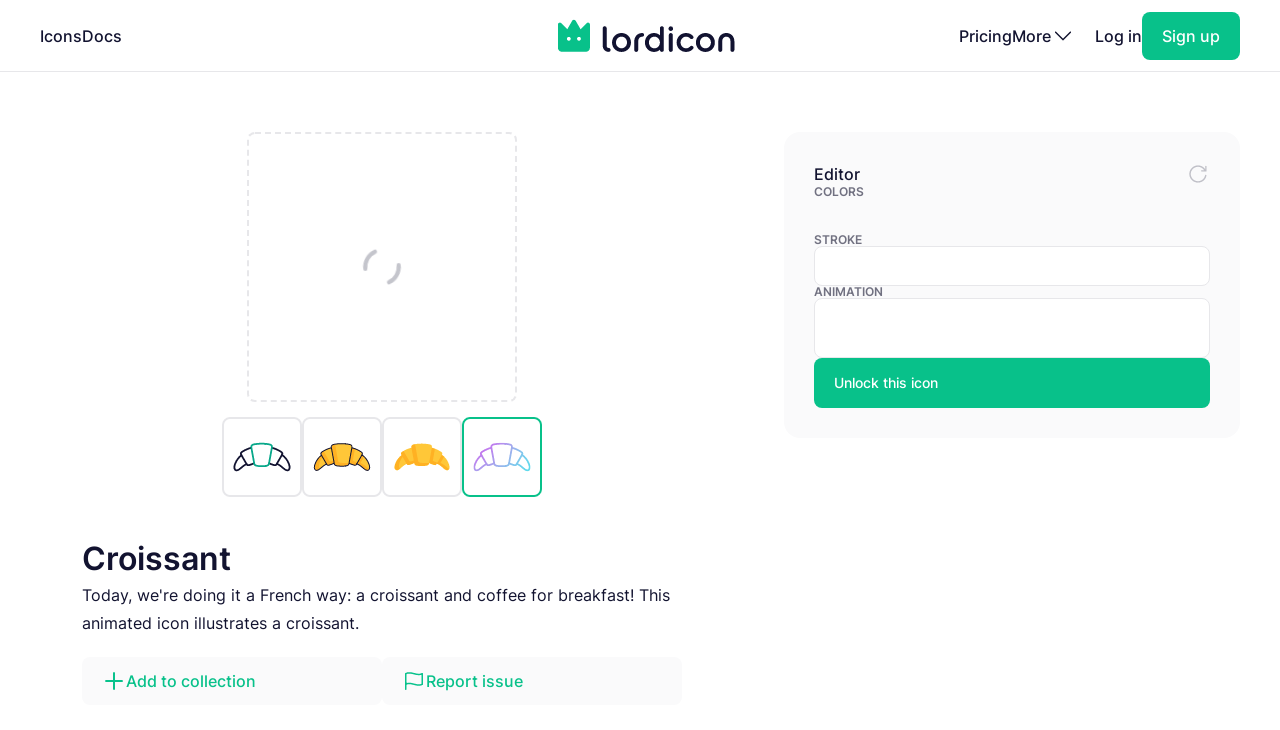

--- FILE ---
content_type: text/html; charset=utf-8
request_url: https://lordicon.com/icons/wired/gradient/574-croissant
body_size: 4513
content:
<!DOCTYPE html>
<html lang="en">
    <head>
        <title>Croissant - Gradient - Wired - Lordicon</title>
<meta name="description" content="Today, we&#39;re doing it a French way: a croissant and coffee for breakfast! This animated icon illustrates a croissant."/>


        <meta charset="utf-8"/>
<meta name="viewport" content="width=device-width, initial-scale=1"/>
        
    <link rel="preload" as="font" type="font/woff2" href="https://media.lordicon.com/assets/fonts/inter-400.YtgfLPRn.woff2" crossorigin="anonymous"/>
    <link rel="preload" as="font" type="font/woff2" href="https://media.lordicon.com/assets/fonts/inter-500.DfX5FI9E.woff2" crossorigin="anonymous"/>
    <link rel="preload" as="font" type="font/woff2" href="https://media.lordicon.com/assets/fonts/inter-600.BvOeHRLc.woff2" crossorigin="anonymous"/>
  
    <link  rel="modulepreload" as="script" href="https://media.lordicon.com/assets/js/main.BejImQBx.js"/>
    <link  rel="modulepreload" as="script" href="https://media.lordicon.com/assets/js/elements.Cw2qxY3c.js"/>
    <link  rel="modulepreload" as="script" href="https://media.lordicon.com/assets/js/player.GmmRkALI.js"/>

        <script>
    globalThis.SITE_CONFIG = {"production":true,"baseUrl":"https://lordicon.com","mediaUrl":"https://media.lordicon.com","googleAnalytics":"GTM-KFNXP86","facebookPixel":"1077071676252570","tiktok":"CRL7VFJC77U12TR80V00","lordiconStats":"https://stats.lordicon.com"};
    globalThis.SITE_BOOTSTRAP = {};
    globalThis.SITE_TESTING = false; 
</script>
        <link rel="apple-touch-icon" sizes="180x180" href="/media/assets/favicon/apple-touch-icon.png"/>
<link rel="icon" type="image/png" sizes="32x32" href="/media/assets/favicon/favicon-32x32.png"/>
<link rel="icon" type="image/png" sizes="16x16" href="/media/assets/favicon/favicon-16x16.png"/>
<link rel="manifest" href="/media/assets/favicon/site.webmanifest"/>
<link rel="mask-icon" href="/media/assets/favicon/safari-pinned-tab.svg" color="#08c18a"/>
<link rel="shortcut icon" href="/media/assets/favicon/favicon.ico"/>
<meta name="msapplication-TileColor" content="#08c18a"/>
<meta name="msapplication-config" content="/media/assets/favicon/browserconfig.xml"/>
<meta name="theme-color" content="#ffffff"/>
        <meta property="og:title" content="Croissant - Gradient - Wired - Lordicon"/>
<meta property="og:type" content="website"/>
<meta property="og:url" content="https://lordicon.com/icons/wired/gradient/574-croissant"/>

    <meta property="og:image" content=""/>
    
<meta property="og:image:width" content="1200"/>
<meta property="og:image:height" content="630"/>

<meta property="twitter:card" content="summary_large_image"/>
<meta property="twitter:url" content="https://lordicon.com/icons/wired/gradient/574-croissant"/>
<meta property="twitter:title" content="Croissant - Gradient - Wired - Lordicon"/>
<meta property="twitter:description" content="Today, we&#39;re doing it a French way: a croissant and coffee for breakfast! This animated icon illustrates a croissant."/>

    <meta property="twitter:image" content=""/>

        <link rel="stylesheet" href="https://media.lordicon.com/assets/css/main.DsiKmhpe.css"/>


    <link rel="stylesheet" href="https://media.lordicon.com/assets/css/page-icons-single.Vy-qcgg5.css"/>


    </head>
    <body class="default">
        
    
        <header>
    <nav>
        <ul>
            <li class="mobile">
                <a data-tab="mobile" class="mobile" href="#">
                    <lord-icon loading="interaction" src="https://media.lordicon.com/assets/icons/main/mobile-menu.json" target="a" class="current-color">
                        <img alt="" src="https://media.lordicon.com/assets/icons/main/mobile-menu.svg"/>
                    </lord-icon>
                </a>
            </li>
            
                <li>
                    <a href="/icons"  >Icons</a>
                </li>
            
                <li>
                    <a href="/docs"  >Docs</a>
                </li>
            
            <li class="logo">
                <a href="/">
                    <lord-icon loading="interaction" trigger="hover" src="https://media.lordicon.com/assets/icons/main/lordicon.json" target="a">
                        <img alt="Lordicon" src="https://media.lordicon.com/assets/icons/main/lordicon.svg"/>
                    </lord-icon>
                </a>
            </li>
            <li class="logo mobile">
                <a href="/">
                    <img alt="Lordicon" src="https://media.lordicon.com/assets/pictures/lordicon-mobile.svg"/>
                </a>
            </li>
            
                <li>
                    <a href="/pricing"  >Pricing</a>
                </li>
            
            


    <li>
        <a data-tab="more" class="more" href="#">
            <span>More</span>
            <lord-icon loading="interaction" src="https://media.lordicon.com/assets/icons/main/arrow-down.json" trigger="hover" target="a" class="current-color">
                <img alt="" src="https://media.lordicon.com/assets/icons/main/arrow-down.svg"/>
            </lord-icon>
        </a>
    </li>
    <li class="actions-alt">
        <a href="/login" rel="noreferrer">Log in</a>
        <a href="/register" rel="noreferrer" class="register">
            <span>Sign up</span>
        </a>
    </li>

        </ul>
    </nav>
</header>
    
    <main>
        
    <div class="container">
        
    <div class="editor" data-src="https://media.lordicon.com/icons/wired/gradient/574-croissant.li" data-id="46237" data-index="574" data-name="croissant" data-title="Croissant" data-premium="true" data-family="wired" data-style="gradient" data-trigger="">
        <div class="cols">
            <div class="main">
                <div class="preview">
                    <div class="icon">
                        <lord-icon trigger="sequence" class="main-preview">
                            <img alt="Loading" class="loading" src="https://media.lordicon.com/assets/pictures/loading.svg"/>
                        </lord-icon>
                      
                        <img id="dynamic-image" alt=""/>
                       
                        <li-switch id="theme-switch" class="theme small"></li-switch>
                        <div class="controls">
                            <li-pictogram id="play" icon="pause"></li-pictogram>
                            <li-slider id="progress" fill></li-slider>
                        </div>
                    </div>
                </div>
              
                
                    <div class="styles">
                        
                            <a href="/icons/wired/outline/574-croissant" >
                                
                                    <img alt="Croissant, Animated Icon, Outline" src="https://media.lordicon.com/icons/wired/outline/574-croissant.svg"/>
                                
                            </a>
                        
                            <a href="/icons/wired/lineal/574-croissant" >
                                
                                    <img alt="Croissant, Animated Icon, Lineal" src="https://media.lordicon.com/icons/wired/lineal/574-croissant.svg"/>
                                
                            </a>
                        
                            <a href="/icons/wired/flat/574-croissant" >
                                
                                    <img alt="Croissant, Animated Icon, Flat" src="https://media.lordicon.com/icons/wired/flat/574-croissant.svg"/>
                                
                            </a>
                        
                            <a href="/icons/wired/gradient/574-croissant"  class="active" >
                                
                                    <img alt="Croissant, Animated Icon, Gradient" src="https://media.lordicon.com/icons/wired/gradient/574-croissant.svg"/>
                                
                            </a>
                        
                    </div>
                
                <div class="description">
                    
    
    

    <div  class="header header--h2 header--h1">
        

        <h1 class="header__first">Croissant</h1>
    </div>

                    <p>Today, we&#39;re doing it a French way: a croissant and coffee for breakfast! This animated icon illustrates a croissant.</p>
                </div>
                <div class="buttons">
                    
    
    
    
    
    

    

    

    <a   class="button button--small button--secondary" href="#"   id="icon-add-to-project" >
        
            
    
    
    
    
    
    
    
    
    
    
  
    
                
    

    <lord-icon
        src="https://media.lordicon.com/assets/icons/editor/plus.json"
        
            trigger="hover" 
        
        
            loading="interaction" 
        
        
            target="a"
        
        
        class="icon icon--xs current-color"
    >
        
            <img loading="lazy" alt="" src="https://media.lordicon.com/assets/icons/editor/plus.svg" class="icon__preview icon__preview--primary"/>
        
    </lord-icon>


            <span class="button__title">Add to collection</span>
        
    </a>

                    
    
    
    
    
    

    

    

    <a   class="button button--small button--secondary" href="#"   id="icon-report" >
        
            
    
    
    
    
    
    
    
    
    
    
  
    
                
    

    <lord-icon
        src="https://media.lordicon.com/assets/icons/editor/flag.json"
        
            trigger="hover" 
        
        
            loading="interaction" 
        
        
            target="a"
        
        
        class="icon icon--xs current-color"
    >
        
            <img loading="lazy" alt="" src="https://media.lordicon.com/assets/icons/editor/flag.svg" class="icon__preview icon__preview--primary"/>
        
    </lord-icon>


            <span class="button__title">Report issue</span>
        
    </a>

                </div>
            </div>
            <div class="side">
                <div class="row">
                    <strong class="first">Editor</strong>
                    <div id="editor-reset" data-tooltip="Reset changes">
                        
    
    
    
    
    
    
    
    
    
    
  
    
                
    
        
        
    

    <lord-icon
        src="https://media.lordicon.com/assets/icons/editor/update.json"
        
            trigger="hover" 
        
        
            loading="interaction" 
        
        
        
        class="icon current-color"
    >
        
            <img loading="lazy" alt="" src="https://media.lordicon.com/assets/icons/editor/update.svg" class="icon__preview icon__preview--secondary"/>
        
    </lord-icon>

                    </div>
                </div>

                
                    <div>
                        <strong>Colors</strong>
                        <li-colors-list id="colors-list"></li-colors-list>
                    </div>
                
                
                    <div>
                        <strong>Stroke</strong>
                        <li-field-editor-switch id="stroke-switch"></li-field-editor-switch>
                    </div>
                
                
                    <div>
                        <strong>Animation</strong>
                        <li-field-editor-state-select id="state-select"></li-field-editor-state-select>
                    </div>
                

                
                    <li-fancy-button src="https://media.lordicon.com/assets/animations/unlock-pro.json">Unlock this icon</li-fancy-button>
                
            </div>
        </div>
    </div>

        

    <section class="editor-previews">
        
    
    

    <div  class="header header--h2 header--h2">
        

        <h2 class="header__first">Sample usage</h2>
    </div>

        
            <div class="wired">
                <div class="a editor-previews__center">
                    <div class="editor-previews__panel">
                        <div>
                            <lord-icon loading="interaction" trigger="hover" target="div.editor-previews__panel" class="editor-preview border">
                                <img alt="Croissant, Animated Icon, Gradient" loading="lazy" src="https://media.lordicon.com/icons/wired/gradient/574-croissant.svg"/>
                            </lord-icon>
                        </div>
                        <div>
                            <div class="editor-previews__lines">
                                <div class="editor-previews__line editor-previews__line--l1"></div>
                                <div class="editor-previews__line editor-previews__line--l4"></div>
                                <div class="editor-previews__line editor-previews__line--l3"></div>
                            </div>
                        </div>
                    </div>
                </div>
                <div class="b">
                    <div class="editor-previews__article">
                        <div class="body">
                            <div>
                                <div class="editor-previews__lines">
                                    <div class="editor-previews__line editor-previews__line--l1"></div>
                                    <div class="editor-previews__line editor-previews__line--l3"></div>
                                    <div class="editor-previews__line editor-previews__line--l3"></div>
                                    <div class="editor-previews__line editor-previews__line--l2"></div>
                                    <div class="editor-previews__line editor-previews__line--l2"></div>
                                </div>
                            </div>
                            <lord-icon loading="interaction" trigger="hover" target="div" class="editor-preview border">
                                <img alt="Croissant, Animated Icon, Gradient" loading="lazy" src="https://media.lordicon.com/icons/wired/gradient/574-croissant.gif"/>
                            </lord-icon>
                        </div>
                    </div>
                </div>
                <div class="c">
                    <div class="editor-previews__row editor-previews__row--single">
                        <div>
                            <lord-icon loading="interaction" trigger="hover" target="div" class="border editor-preview">
                                <img alt="Croissant, Animated Icon, Gradient" loading="lazy" src="https://media.lordicon.com/icons/wired/gradient/574-croissant.svg"/>
                            </lord-icon>
                            <div>
                                <div class="editor-previews__lines">
                                    <div class="editor-previews__line editor-previews__line--l2"></div>
                                    <div class="editor-previews__line editor-previews__line--l3"></div>
                                    <div class="editor-previews__line editor-previews__line--l3"></div>
                                    <div class="editor-previews__line editor-previews__line--l1"></div>
                                </div>
                            </div>
                        </div>
                    </div>
                </div>
            </div>
        
        
    </section>


        
    
        <section class="editor-similar-icons" id="similar-icons-container">
            
    
    

    <div  class="header header--h2 header--h2">
        

        <h2 class="header__first">Similar icons</h2>
    </div>

            <div class="icons">
                
                    <li-tile data-id="55300" data-url="/icons/wired/gradient/1759-pastry-bag"   premium="true"  src="https://media.lordicon.com/icons/wired/gradient/1759-pastry-bag.li" states="2" caption="Pastry Bag">
                        <img alt="Pastry Bag, Animated Icon, Gradient" loading="lazy" src="https://media.lordicon.com/icons/wired/gradient/1759-pastry-bag.svg"/>
                        <span>Pastry Bag</span>
                    </li-tile>
                
                    <li-tile data-id="46202" data-url="/icons/wired/gradient/518-french-macarons"   premium="true"  src="https://media.lordicon.com/icons/wired/gradient/518-french-macarons.li" states="2" caption="French Macarons">
                        <img alt="French Macarons, Animated Icon, Gradient" loading="lazy" src="https://media.lordicon.com/icons/wired/gradient/518-french-macarons.svg"/>
                        <span>French Macarons</span>
                    </li-tile>
                
                    <li-tile data-id="48695" data-url="/icons/wired/gradient/1279-french-horn"   premium="true"  src="https://media.lordicon.com/icons/wired/gradient/1279-french-horn.li" states="2" caption="French Horn">
                        <img alt="French Horn, Animated Icon, Gradient" loading="lazy" src="https://media.lordicon.com/icons/wired/gradient/1279-french-horn.svg"/>
                        <span>French Horn</span>
                    </li-tile>
                
                    <li-tile data-id="46880" data-url="/icons/wired/gradient/158-pie-chart"   premium="true"  src="https://media.lordicon.com/icons/wired/gradient/158-pie-chart.li" states="5" caption="Pie Chart">
                        <img alt="Pie Chart, Animated Icon, Gradient" loading="lazy" src="https://media.lordicon.com/icons/wired/gradient/158-pie-chart.svg"/>
                        <span>Pie Chart</span>
                    </li-tile>
                
                    <li-tile data-id="46882" data-url="/icons/wired/gradient/159-pie-chart-multi"   premium="true"  src="https://media.lordicon.com/icons/wired/gradient/159-pie-chart-multi.li" states="5" caption="Pie Chart">
                        <img alt="Pie Chart, Animated Icon, Gradient" loading="lazy" src="https://media.lordicon.com/icons/wired/gradient/159-pie-chart-multi.svg"/>
                        <span>Pie Chart</span>
                    </li-tile>
                
                    <li-tile data-id="46863" data-url="/icons/wired/gradient/135-contrast"   premium="true"  src="https://media.lordicon.com/icons/wired/gradient/135-contrast.li" states="2" caption="Contrast">
                        <img alt="Contrast, Animated Icon, Gradient" loading="lazy" src="https://media.lordicon.com/icons/wired/gradient/135-contrast.svg"/>
                        <span>Contrast</span>
                    </li-tile>
                
                    <li-tile data-id="56288" data-url="/icons/wired/gradient/543-apple"   src="https://media.lordicon.com/icons/wired/gradient/543-apple.li" states="2" caption="Apple">
                        <img alt="Apple, Animated Icon, Gradient" loading="lazy" src="https://media.lordicon.com/icons/wired/gradient/543-apple.svg"/>
                        <span>Apple</span>
                    </li-tile>
                
                    <li-tile data-id="56575" data-url="/icons/wired/gradient/547-cupcake"   premium="true"  src="https://media.lordicon.com/icons/wired/gradient/547-cupcake.li" states="2" caption="Cupcake">
                        <img alt="Cupcake, Animated Icon, Gradient" loading="lazy" src="https://media.lordicon.com/icons/wired/gradient/547-cupcake.svg"/>
                        <span>Cupcake</span>
                    </li-tile>
                
                    <li-tile data-id="38503" data-url="/icons/wired/gradient/548-birthday-cake-candle"   premium="true"  src="https://media.lordicon.com/icons/wired/gradient/548-birthday-cake-candle.li" states="3" caption="Birthday Cake">
                        <img alt="Birthday Cake, Animated Icon, Gradient" loading="lazy" src="https://media.lordicon.com/icons/wired/gradient/548-birthday-cake-candle.svg"/>
                        <span>Birthday Cake</span>
                    </li-tile>
                
                    <li-tile data-id="56298" data-url="/icons/wired/gradient/556-cheese"   premium="true"  src="https://media.lordicon.com/icons/wired/gradient/556-cheese.li" states="2" caption="Cheese">
                        <img alt="Cheese, Animated Icon, Gradient" loading="lazy" src="https://media.lordicon.com/icons/wired/gradient/556-cheese.svg"/>
                        <span>Cheese</span>
                    </li-tile>
                
                    <li-tile data-id="56306" data-url="/icons/wired/gradient/564-donut"   premium="true"  src="https://media.lordicon.com/icons/wired/gradient/564-donut.li" states="2" caption="Donut">
                        <img alt="Donut, Animated Icon, Gradient" loading="lazy" src="https://media.lordicon.com/icons/wired/gradient/564-donut.svg"/>
                        <span>Donut</span>
                    </li-tile>
                
                    <li-tile data-id="56308" data-url="/icons/wired/gradient/565-toast-sandwich"   premium="true"  src="https://media.lordicon.com/icons/wired/gradient/565-toast-sandwich.li" states="2" caption="Toast">
                        <img alt="Toast, Animated Icon, Gradient" loading="lazy" src="https://media.lordicon.com/icons/wired/gradient/565-toast-sandwich.svg"/>
                        <span>Toast</span>
                    </li-tile>
                
                    <li-tile data-id="56319" data-url="/icons/wired/gradient/573-apple-pie"   premium="true"  src="https://media.lordicon.com/icons/wired/gradient/573-apple-pie.li" states="2" caption="Apple Pie">
                        <img alt="Apple Pie, Animated Icon, Gradient" loading="lazy" src="https://media.lordicon.com/icons/wired/gradient/573-apple-pie.svg"/>
                        <span>Apple Pie</span>
                    </li-tile>
                
                    <li-tile data-id="56455" data-url="/icons/wired/gradient/627-brezel"   premium="true"  src="https://media.lordicon.com/icons/wired/gradient/627-brezel.li" states="2" caption="Brezel">
                        <img alt="Brezel, Animated Icon, Gradient" loading="lazy" src="https://media.lordicon.com/icons/wired/gradient/627-brezel.svg"/>
                        <span>Brezel</span>
                    </li-tile>
                
                    <li-tile data-id="57302" data-url="/icons/wired/gradient/765-beret-artist-cap"   premium="true"  src="https://media.lordicon.com/icons/wired/gradient/765-beret-artist-cap.li" states="2" caption="Beret">
                        <img alt="Beret, Animated Icon, Gradient" loading="lazy" src="https://media.lordicon.com/icons/wired/gradient/765-beret-artist-cap.svg"/>
                        <span>Beret</span>
                    </li-tile>
                
                    <li-tile data-id="38644" data-url="/icons/wired/gradient/772-easel"   premium="true"  src="https://media.lordicon.com/icons/wired/gradient/772-easel.li" states="2" caption="Easel">
                        <img alt="Easel, Animated Icon, Gradient" loading="lazy" src="https://media.lordicon.com/icons/wired/gradient/772-easel.svg"/>
                        <span>Easel</span>
                    </li-tile>
                
                    <li-tile data-id="57177" data-url="/icons/wired/gradient/1571-pedicure"   premium="true"  src="https://media.lordicon.com/icons/wired/gradient/1571-pedicure.li" states="2" caption="Pedicure">
                        <img alt="Pedicure, Animated Icon, Gradient" loading="lazy" src="https://media.lordicon.com/icons/wired/gradient/1571-pedicure.svg"/>
                        <span>Pedicure</span>
                    </li-tile>
                
                    <li-tile data-id="55282" data-url="/icons/wired/gradient/1592-nail-polish"   premium="true"  src="https://media.lordicon.com/icons/wired/gradient/1592-nail-polish.li" states="2" caption="Nail Polish">
                        <img alt="Nail Polish, Animated Icon, Gradient" loading="lazy" src="https://media.lordicon.com/icons/wired/gradient/1592-nail-polish.svg"/>
                        <span>Nail Polish</span>
                    </li-tile>
                
            </div>
        </section>
    

    </div>

    </main>
    
        





<footer class="footer">
    <div class="container">
        <div class="footer__cols">
            <div class="footer__motto">
                <a href="/">
                    <lord-icon loading="interaction" trigger="hover" src="https://media.lordicon.com/assets/icons/main/lordicon.json" target="a">
                        <img alt="Lordicon" src="https://media.lordicon.com/assets/icons/main/lordicon.svg"/>
                    </lord-icon>
                </a>
                <p>Lordicon is an animated icon library with the 40,000+ premium and free animated icons, perfect for enhancing web, mobile, or content design projects. </p>
            </div>
            <div>
                
    <strong class="footer__title">Resources</strong>

    <ul>
        
            
        
            
                <li>
                    <a class="footer__link" href="/icons"  >Library</a>
                </li>
            
        
            
                <li>
                    <a class="footer__link" href="/nft"  >NFT</a>
                </li>
            
        
            
                <li>
                    <a class="footer__link" href="/request"  >Request new icon</a>
                </li>
            
        
            
                <li>
                    <a class="footer__link" href="/api-developers"  >API</a>
                </li>
            
        
            
                <li>
                    <a class="footer__link" href="/changelog"  >Changelog</a>
                </li>
            
        
            
                <li>
                    <a class="footer__link" href="https://status.lordicon.com/"  target="_blank"  >Status</a>
                </li>
            
        
    </ul>

            </div>
            <div>
                
    <strong class="footer__title">Docs</strong>

    <ul>
        
            
        
            
                <li>
                    <a class="footer__link" href="/docs/best-practices"  >Best practices</a>
                </li>
            
        
            
                <li>
                    <a class="footer__link" href="/docs/web"  >HTML/JS</a>
                </li>
            
        
            
                <li>
                    <a class="footer__link" href="/docs/react"  >React</a>
                </li>
            
        
            
                <li>
                    <a class="footer__link" href="/docs/wordpress"  >WordPress</a>
                </li>
            
        
            
                <li>
                    <a class="footer__link" href="/docs/webflow"  >Webflow</a>
                </li>
            
        
    </ul>

            </div>
            <div>
                
    <strong class="footer__title">Support</strong>

    <ul>
        
            
        
            
                <li>
                    <a class="footer__link" href="/docs/support"  >FAQ</a>
                </li>
            
        
            
                <li>
                    <a class="footer__link" href="/pricing"  >Pricing</a>
                </li>
            
        
            
                <li>
                    <a class="footer__link" href="/education"  >For education</a>
                </li>
            
        
            
                <li>
                    <a class="footer__link" href="/terms-of-service"  >Terms of Service</a>
                </li>
            
        
            
                <li>
                    <a class="footer__link" href="/licenses"  >Licenses</a>
                </li>
            
        
            
                <li>
                    <a class="footer__link" href="/privacy-policy"  >Privacy Policy</a>
                </li>
            
        
    </ul>

            </div>
            <div>
                
    <strong class="footer__title">Company</strong>

    <ul>
        
            
        
            
                <li>
                    <a class="footer__link" href="/contact"  >Contact</a>
                </li>
            
        
            
                <li>
                    <a class="footer__link" href="/about"  >About us</a>
                </li>
            
        
            
                <li>
                    <a class="footer__link" href="/charity"  >10% impact</a>
                </li>
            
        
            
                <li>
                    <a class="footer__link" href="/press-kit"  target="_blank"  >Press kit</a>
                </li>
            
        
            
                <li>
                    <a class="footer__link" href="/blog"  >Blog</a>
                </li>
            
        
    </ul>

            </div>
        </div>

        <div class="footer__last">
            <div class="footer__row">
                <ul class="footer__social">
                    
    <li class="footer__social-item">
        <a target="_blank" rel="nofollow" href="https://www.instagram.com/lord_icon">
            
    
    
    
    
    
    
    
    
    
    
  
    
                
    
        
        
    

    <lord-icon
        src="https://media.lordicon.com/assets/icons/brands/instagram.json"
        
            trigger="hover" 
        
        
            loading="interaction" 
        
        
            target="a"
        
        
        class="icon current-color"
    >
        
            <img loading="lazy" alt="" src="https://media.lordicon.com/assets/icons/brands/instagram.svg" class="icon__preview"/>
        
    </lord-icon>

        </a>
    </li>

                    
    <li class="footer__social-item">
        <a target="_blank" rel="nofollow" href="https://www.youtube.com/channel/UC5g5HphGVQKR4ktRWkE3L0Q">
            
    
    
    
    
    
    
    
    
    
    
  
    
                
    
        
        
    

    <lord-icon
        src="https://media.lordicon.com/assets/icons/brands/youtube.json"
        
            trigger="hover" 
        
        
            loading="interaction" 
        
        
            target="a"
        
        
        class="icon current-color"
    >
        
            <img loading="lazy" alt="" src="https://media.lordicon.com/assets/icons/brands/youtube.svg" class="icon__preview"/>
        
    </lord-icon>

        </a>
    </li>

                    
    <li class="footer__social-item">
        <a target="_blank" rel="nofollow" href="https://www.tiktok.com/@get_lordicon">
            
    
    
    
    
    
    
    
    
    
    
  
    
                
    
        
        
    

    <lord-icon
        src="https://media.lordicon.com/assets/icons/brands/tiktok.json"
        
            trigger="hover" 
        
        
            loading="interaction" 
        
        
            target="a"
        
        
        class="icon current-color"
    >
        
            <img loading="lazy" alt="" src="https://media.lordicon.com/assets/icons/brands/tiktok.svg" class="icon__preview"/>
        
    </lord-icon>

        </a>
    </li>

                    
    <li class="footer__social-item">
        <a target="_blank" rel="nofollow" href="https://dribbble.com/wilusz">
            
    
    
    
    
    
    
    
    
    
    
  
    
                
    
        
        
    

    <lord-icon
        src="https://media.lordicon.com/assets/icons/brands/dribbble.json"
        
            trigger="hover" 
        
        
            loading="interaction" 
        
        
            target="a"
        
        
        class="icon current-color"
    >
        
            <img loading="lazy" alt="" src="https://media.lordicon.com/assets/icons/brands/dribbble.svg" class="icon__preview"/>
        
    </lord-icon>

        </a>
    </li>

                    
    <li class="footer__social-item">
        <a target="_blank" rel="nofollow" href="https://discord.com/invite/2SU6AutGxX">
            
    
    
    
    
    
    
    
    
    
    
  
    
                
    
        
        
    

    <lord-icon
        src="https://media.lordicon.com/assets/icons/brands/discord.json"
        
            trigger="hover" 
        
        
            loading="interaction" 
        
        
            target="a"
        
        
        class="icon current-color"
    >
        
            <img loading="lazy" alt="" src="https://media.lordicon.com/assets/icons/brands/discord.svg" class="icon__preview"/>
        
    </lord-icon>

        </a>
    </li>

                    
    <li class="footer__social-item">
        <a target="_blank" rel="nofollow" href="https://x.com/get_lordicon">
            
    
    
    
    
    
    
    
    
    
    
  
    
                
    
        
        
    

    <lord-icon
        src="https://media.lordicon.com/assets/icons/brands/x.json"
        
            trigger="hover" 
        
        
            loading="interaction" 
        
        
            target="a"
        
        
        class="icon current-color"
    >
        
            <img loading="lazy" alt="" src="https://media.lordicon.com/assets/icons/brands/x.svg" class="icon__preview"/>
        
    </lord-icon>

        </a>
    </li>

                </ul>
            </div>

            <div class="footer__row">
                <p>
                    <span>© 2018 - 2026</span>
                    <span>All&nbsp;Rights&nbsp;Reserved | Lordicon&nbsp;Sp.&nbsp;z&nbsp;o.o&nbsp;(Ltd) | Made&nbsp;in&nbsp;Poland</span>
                </p>
            </div>
        </div>
    </div>
</footer>
    

        




    
        
    



    <script type="module" src="https://media.lordicon.com/assets/js/main.BejImQBx.js" data-resource="page:icons-single"></script>

    </body>
</html>

--- FILE ---
content_type: image/svg+xml; charset=utf-8
request_url: https://media.lordicon.com/icons/wired/gradient/564-donut.svg
body_size: 1186
content:
<svg xmlns="http://www.w3.org/2000/svg" width="430" height="430" style="width:100%;height:100%;transform:translate3d(0,0,0);content-visibility:visible" viewBox="0 0 430 430"><defs><clipPath id="g"><path d="M0 0h430v430H0z"/></clipPath><clipPath id="k"><path d="M0 0h430v430H0z"/></clipPath><clipPath id="d"><path d="M0 0h430v430H0z"/></clipPath><clipPath id="h"><path d="M0 0h430v430H0z"/></clipPath><clipPath id="f"><path d="M0 0h430v430H0z"/></clipPath><filter id="l" width="300%" height="300%" x="-100%" y="-100%"><feGaussianBlur result="filter_result_0"/></filter><filter id="j" width="300%" height="300%" x="-100%" y="-100%"><feGaussianBlur result="filter_result_0" stdDeviation="52.5 52.5"/></filter><mask id="m" mask-type="alpha"><use xmlns:ns1="http://www.w3.org/1999/xlink" ns1:href="#a"/></mask><mask id="i" mask-type="alpha"><use xmlns:ns2="http://www.w3.org/1999/xlink" ns2:href="#b"/></mask><g id="a" fill-opacity="0" clip-path="url(#d)" style="display:none"><g style="display:none"><path class="primary"/><path stroke-linecap="round" class="primary"/></g><g stroke-linecap="round" stroke-linejoin="round" style="display:none"><path class="primary"/><path class="secondary"/><path class="secondary"/><path class="secondary"/><path class="secondary"/></g></g><g id="b" fill-opacity="0" stroke-linecap="round" stroke-linejoin="round" clip-path="url(#f)" style="display:block"><g stroke-width="12" style="display:block"><path stroke="#121331" d="M373.5 192.16a29.1 29.1 0 0 0-10.38-1.9c-8.32 0-15.86 3.49-21.23 9.09-5.12 5.3-8.27 12.51-8.27 20.41v47.35c0 16.22-13.27 29.5-29.5 29.5-16.22 0-29.5-13.28-29.5-29.5V215c0 7.89-1.53 15.42-4.31 22.31-8.84 21.88-30.27 37.31-55.31 37.31-17 0-32.34-7.11-43.2-18.52-3.46 12.43-14.91 21.63-28.42 21.63-16.22 0-29.5-13.28-29.5-29.5v-30.07c0-8.12-3.32-15.49-8.66-20.84-5.35-5.34-12.72-8.66-20.84-8.66-15.99 0-29.13 12.9-29.48 28.82v.04c.1 6.71.62 13.31 1.52 19.79 4.98 35.7 21.73 67.64 46.21 91.75 28.91 28.49 68.58 46.06 112.37 46.06 48.45 0 91.88-21.52 121.23-55.52 16.06-18.58 27.9-40.89 34.07-65.46 1.38-5.5 2.48-11.11 3.28-16.83 1.01-7.29 1.54-14.74 1.54-22.31 0-7.75-.55-15.38-1.62-22.84" class="primary"/><path stroke="#121331" d="M322.653 96.477a161 161 0 0 1 19.237 20.863c16.44 21.32 27.63 46.91 31.61 74.82q0 0 0 0a29.1 29.1 0 0 0-10.38-1.9c-8.32 0-15.86 3.49-21.23 9.09-5.12 5.3-8.27 12.51-8.27 20.41v47.35c0 16.22-13.27 29.5-29.5 29.5-16.22 0-29.5-13.28-29.5-29.5V215c0-32.93-26.69-59.62-59.62-59.62-16.44 0-31.33 6.65-42.12 17.42-10.81 10.79-17.5 25.71-17.5 42.2 0 7.89 1.53 15.42 4.31 22.31a59.9 59.9 0 0 0 12.11 18.79c-3.46 12.43-14.91 21.63-28.42 21.63-16.22 0-29.5-13.28-29.5-29.5v-30.07c0-8.12-3.32-15.49-8.66-20.84-5.35-5.34-12.72-8.66-20.84-8.66-15.99 0-29.13 12.9-29.48 28.82-.01-.82-.02-1.65-.02-2.48 0-88.43 71.69-160.12 160.12-160.12 41.446 0 79.218 15.751 107.653 41.597" class="primary"/><path stroke="#08A88A" d="M115.865 162.508 124.667 144m131.996-43.381-10.247 17.748m54.883 38.33 9.2 18.313m-129.715-55.27-16.024-12.778" class="secondary"/></g><path class="primary" style="display:none"/></g></defs><g clip-path="url(#g)"><g clip-path="url(#h)" mask="url(#i)" style="display:block"><g filter="url(#j)" transform="rotate(-94 238.295 -17.065)scale(2.4)"><g class="design"><path fill="#4BE1EC" d="M0-250c137.975 0 250 112.025 250 250S137.975 250 0 250-250 137.975-250 0-137.975-250 0-250" class="primary"/></g><g class="design"><path fill="#CB5EEE" d="M113.242-295.384c97.478 0 176.5 79.022 176.5 176.5s-79.022 176.5-176.5 176.5c-43.948 0-74.396-34.057-105.29-60.631-37.631-32.369-71.21-62.338-71.21-115.869 0-97.478 79.022-176.5 176.5-176.5" class="secondary"/></g></g></g><g clip-path="url(#k)" filter="url(#l)" mask="url(#m)" style="display:none"><g class="design"><path class="primary"/></g><g class="design"><path class="secondary"/></g></g></g></svg>

--- FILE ---
content_type: image/svg+xml; charset=utf-8
request_url: https://media.lordicon.com/icons/wired/gradient/543-apple.svg
body_size: 1149
content:
<svg xmlns="http://www.w3.org/2000/svg" width="430" height="430" style="width:100%;height:100%;transform:translate3d(0,0,0);content-visibility:visible" viewBox="0 0 430 430"><defs><clipPath id="g"><path d="M0 0h430v430H0z"/></clipPath><clipPath id="k"><path d="M0 0h430v430H0z"/></clipPath><clipPath id="d"><path d="M0 0h430v430H0z"/></clipPath><clipPath id="h"><path d="M0 0h430v430H0z"/></clipPath><clipPath id="f"><path d="M0 0h430v430H0z"/></clipPath><filter id="l" width="300%" height="300%" x="-100%" y="-100%"><feGaussianBlur result="filter_result_0"/></filter><filter id="j" width="300%" height="300%" x="-100%" y="-100%"><feGaussianBlur result="filter_result_0" stdDeviation="52.5 52.5"/></filter><mask id="m" mask-type="alpha"><use xmlns:ns1="http://www.w3.org/1999/xlink" ns1:href="#a"/></mask><mask id="i" mask-type="alpha"><use xmlns:ns2="http://www.w3.org/1999/xlink" ns2:href="#b"/></mask><g id="a" fill-opacity="0" clip-path="url(#d)" style="display:none"><path stroke-linecap="round" stroke-linejoin="round" class="secondary" style="display:none"/><path stroke-linecap="round" stroke-linejoin="round" class="primary" style="display:none"/><g style="display:none"><path stroke-linecap="round" stroke-linejoin="round" class="primary"/><path class="primary"/><path stroke-linecap="round" stroke-linejoin="round" class="primary"/></g></g><g id="b" fill-opacity="0" stroke-linecap="round" stroke-linejoin="round" clip-path="url(#f)" style="display:block"><path stroke="#08A88A" stroke-width="12" d="M-21.205-150.511c15.523 7.85 25.235 22.092 26.392 36.312-12.142 7.504-29.363 8.126-44.893.272-15.537-7.857-25.243-22.096-26.396-36.323 12.139-7.497 29.367-8.115 44.897-.261" class="secondary" style="display:block" transform="translate(215 215)"/><path stroke="#121331" stroke-width="12" d="M-.007-69.029c-.911-2.284-8.67-22.743 3.257-42.221 9.09-14.844 26.104-23.389 44-22.183" class="primary" style="display:block" transform="translate(215 215)"/><g stroke="#121331" stroke-width="12" style="display:block"><path d="M347.93 230.716c0 24.847-7.357 49.989-20.768 71.185-13.562 21.436-34.443 43.985-61.672 43.985-7.96 0-15.52-1.78-22.28-4.96-1.89-1.2-3.86-2.29-5.9-3.24-6.77-3.19-14.33-4.97-22.31-4.97-7.92 0-15.42 1.75-22.16 4.9a53 53 0 0 0-6.16 3.38 52.2 52.2 0 0 1-22.13 4.89c-25.28 0-45.398-20.014-58.995-39.698-15.264-22.097-23.485-48.622-23.485-75.472 0-42.183 21.914-100.6 71.98-100.6 5.283 0 10.402.692 15.275 1.987 4.876 1.296 8.284 2.873 9.685 3.503 9.735 4.376 23.504 10.566 36.983 10.365 13.01-.194 26.408-6.353 34.657-10.145 1.357-.624 4.48-2.104 8.969-3.396 0 0 8.046-2.314 16.461-2.314 49.7 0 71.85 58.981 71.85 100.6" class="primary"/><path d="M152 166.627c-4.878 2.92-14.486 9.583-21.5 21.873-9.14 16.017-8.121 31.51-7.5 37" class="primary"/></g><path class="primary" style="display:none"/></g></defs><g clip-path="url(#g)"><g clip-path="url(#h)" mask="url(#i)" style="display:block"><g filter="url(#j)" transform="rotate(-94 238.295 -17.065)scale(2.4)"><g class="design"><path fill="#4BE1EC" d="M0-250c137.975 0 250 112.025 250 250S137.975 250 0 250-250 137.975-250 0-137.975-250 0-250" class="primary"/></g><g class="design"><path fill="#CB5EEE" d="M113.242-295.384c97.478 0 176.5 79.022 176.5 176.5s-79.022 176.5-176.5 176.5c-43.948 0-74.396-34.057-105.29-60.631-37.631-32.369-71.21-62.338-71.21-115.869 0-97.478 79.022-176.5 176.5-176.5" class="secondary"/></g></g></g><g clip-path="url(#k)" filter="url(#l)" mask="url(#m)" style="display:none"><g class="design"><path class="primary"/></g><g class="design"><path class="secondary"/></g></g></g></svg>

--- FILE ---
content_type: image/svg+xml; charset=utf-8
request_url: https://media.lordicon.com/icons/wired/gradient/547-cupcake.svg
body_size: 1023
content:
<svg xmlns="http://www.w3.org/2000/svg" width="430" height="430" style="width:100%;height:100%;transform:translate3d(0,0,0);content-visibility:visible" viewBox="0 0 430 430"><defs><clipPath id="g"><path d="M0 0h430v430H0z"/></clipPath><clipPath id="k"><path d="M0 0h430v430H0z"/></clipPath><clipPath id="c"><path d="M0 0h430v430H0z"/></clipPath><clipPath id="h"><path d="M0 0h430v430H0z"/></clipPath><clipPath id="e"><path d="M0 0h430v430H0z"/></clipPath><filter id="l" width="300%" height="300%" x="-100%" y="-100%"><feGaussianBlur result="filter_result_0"/></filter><filter id="j" width="300%" height="300%" x="-100%" y="-100%"><feGaussianBlur result="filter_result_0" stdDeviation="52.5 52.5"/></filter><mask id="m" mask-type="alpha"><use xmlns:ns1="http://www.w3.org/1999/xlink" ns1:href="#a"/></mask><mask id="i" mask-type="alpha"><use xmlns:ns2="http://www.w3.org/1999/xlink" ns2:href="#b"/></mask><g id="a" fill-opacity="0" stroke-linecap="round" stroke-linejoin="round" clip-path="url(#c)" style="display:none"><g style="display:none"><path class="secondary"/><path class="secondary"/><path class="secondary"/><path class="secondary"/></g><g style="display:none"><path class="primary"/><path class="primary"/><path class="primary"/></g><g style="display:none"><path class="primary"/><path class="primary"/><path class="primary"/></g></g><g id="b" fill-opacity="0" stroke-linecap="round" stroke-linejoin="round" clip-path="url(#e)" style="display:block"><g stroke="#121331" stroke-width="11.9504" style="display:block"><path d="m328.344 227.888-10.41 69.928-14.502 97.429h-176.91l-14.362-96.491-10.503-70.562 37.391-21.305 38.123 21.718 38.101-21.718 38.112 21.718 38.112-21.718z" class="primary"/><path d="m177.171 228.605 4.703 71.437 6.266 95.203m65.244-166.64-4.744 75.314-5.754 91.325" class="primary"/></g><g stroke="#121331" stroke-width="11.9504" style="display:block"><path d="M249.322 124.347c12.646-7.568 27.96-11.984 44.441-11.984 5.301 0 10.484.46 15.49 1.334 36.082 6.27 63.26 34.05 63.26 67.38 0 27.77-18.89 51.702-46.07 62.54m-146.98-119.979c-12.421-7.13-27.286-11.275-43.26-11.275-5.313 0-10.497.46-15.503 1.334-36.069 6.281-63.247 34.05-63.247 67.38 0 27.77 18.878 51.702 46.057 62.529" class="primary"/><path d="M120.7 113.697c3.555-44.783 44.405-80.108 94.277-80.108s90.722 35.325 94.276 80.108" class="primary"/></g><path stroke="#08A88A" stroke-width="11.9504" d="m117.237 170.028 14.932-14.605m163.659 5.597 18.09 10.445m-89.579-17.963-10.444 18.088M215 74.875l18.09 10.443" class="secondary" style="display:block"/><path class="primary" style="display:none"/></g></defs><g clip-path="url(#g)"><g clip-path="url(#h)" mask="url(#i)" style="display:block"><g filter="url(#j)" transform="rotate(-94.094 238.128 -16.857)scale(2.4)"><g class="design"><path fill="#4BE1EC" d="M0-250c137.975 0 250 112.025 250 250S137.975 250 0 250-250 137.975-250 0-137.975-250 0-250" class="primary"/></g><g class="design"><path fill="#CB5EEE" d="M113.242-295.384c97.478 0 176.5 79.022 176.5 176.5s-79.022 176.5-176.5 176.5c-43.948 0-74.396-34.057-105.29-60.631-37.631-32.369-71.21-62.338-71.21-115.869 0-97.478 79.022-176.5 176.5-176.5" class="secondary"/></g></g></g><g clip-path="url(#k)" filter="url(#l)" mask="url(#m)" style="display:none"><g class="design"><path class="primary"/></g><g class="design"><path class="secondary"/></g></g></g></svg>

--- FILE ---
content_type: image/svg+xml; charset=utf-8
request_url: https://media.lordicon.com/icons/wired/gradient/548-birthday-cake-candle.svg
body_size: 971
content:
<svg xmlns="http://www.w3.org/2000/svg" width="430" height="430" style="width:100%;height:100%;transform:translate3d(0,0,0);content-visibility:visible" viewBox="0 0 430 430"><defs><clipPath id="j"><path d="M0 0h430v430H0z"/></clipPath><clipPath id="q"><path d="M0 0h430v430H0z"/></clipPath><clipPath id="f"><path d="M0 0h430v430H0z"/></clipPath><clipPath id="n"><path d="M0 0h430v430H0z"/></clipPath><clipPath id="h"><path d="M0 0h430v430H0z"/></clipPath><clipPath id="k"><path d="M0 0h430v430H0z"/></clipPath><clipPath id="i"><path d="M0 0h430v430H0z"/></clipPath><filter id="r" width="300%" height="300%" x="-100%" y="-100%"><feGaussianBlur result="filter_result_0"/></filter><filter id="p" width="300%" height="300%" x="-100%" y="-100%"><feGaussianBlur result="filter_result_0" stdDeviation="52.5 52.5"/></filter><filter id="l" width="300%" height="300%" x="-100%" y="-100%"><feGaussianBlur result="filter_result_0"/></filter><mask id="s" mask-type="alpha"><use xmlns:ns1="http://www.w3.org/1999/xlink" ns1:href="#a"/></mask><mask id="o" mask-type="alpha"><use xmlns:ns2="http://www.w3.org/1999/xlink" ns2:href="#b"/></mask><mask id="m" mask-type="alpha"><use xmlns:ns3="http://www.w3.org/1999/xlink" ns3:href="#d"/></mask><g id="a" clip-path="url(#f)" style="display:none"><path fill-opacity="0" stroke-linecap="round" stroke-linejoin="round" class="secondary" style="display:none"/><path fill-opacity="0" stroke-linecap="round" stroke-linejoin="round" class="secondary" style="display:none"/><g style="display:none"><path/><path fill-opacity="0" stroke-linecap="round" stroke-linejoin="round" class="secondary"/></g><path fill-opacity="0" stroke-linecap="round" stroke-linejoin="round" class="primary" style="display:none"/><path fill-opacity="0" stroke-linecap="round" stroke-linejoin="round" class="primary" style="display:none"/><path fill-opacity="0" stroke-linecap="round" stroke-linejoin="round" class="primary" style="display:none"/></g><g id="b" clip-path="url(#h)" style="display:block"><path fill-opacity="0" stroke="#08A88A" stroke-linecap="round" stroke-linejoin="round" stroke-width="12.6" d="M-228.994-13.132c19.082 0 19.082 16 38.164 16 19.081 0 19.081-16 38.162-16 19.084 0 19.084 16 38.168 16s19.085-16 38.169-16q0 0 0 0" class="secondary" style="display:block" transform="translate(368 234)"/><path fill-opacity="0" stroke="#08A88A" stroke-linecap="round" stroke-linejoin="round" stroke-width="12.6" d="M-381.657 80.334c21.202 0 21.201 16 42.403 16s21.202-16 42.404-16 21.203 16 42.406 16 21.202-16 42.404-16c21.205 0 21.205 16 42.41 16s21.206-16 42.411-16" class="secondary" style="display:block" transform="translate(469.5 234)"/><g style="display:block"><path fill="red" d="M232.322 79.913c0 9.563-7.754 17.317-17.326 17.317-9.563 0-17.318-7.754-17.318-17.317 0-8.271 17.361-45.072 17.361-45.072s17.283 36.718 17.283 45.072"/><path fill-opacity="0" stroke="#08A88A" stroke-linecap="round" stroke-linejoin="round" stroke-width="12.6" d="M232.322 79.913c0 9.563-7.754 17.317-17.326 17.317-9.563 0-17.318-7.754-17.318-17.317 0-8.271 17.361-45.072 17.361-45.072s17.283 36.718 17.283 45.072" class="secondary"/></g><path fill-opacity="0" stroke="#121331" stroke-linecap="round" stroke-linejoin="round" stroke-width="12.6" d="M127.219 160.119h-254.438V80.571c0-19.25 15.75-35 35-35H92.219c19.25 0 35 15.75 35 35zM76.331 45.571H-76.331v-66.638c0-13.75 11.25-25 25-25H51.331c13.75 0 25 11.25 25 25z" class="primary" style="display:block" transform="translate(215 234)"/><path fill-opacity="0" stroke="#121331" stroke-linecap="round" stroke-linejoin="round" stroke-width="12.6" d="M17.162-46.067h-34.324V-110.5h34.324z" class="primary" style="display:block" transform="translate(215 234)"/></g><g id="d" clip-path="url(#i)" style="display:none"><path fill-opacity="0" stroke-linecap="round" stroke-linejoin="round" class="secondary" style="display:none"/><path fill-opacity="0" stroke-linecap="round" stroke-linejoin="round" class="secondary" style="display:none"/><g style="display:none"><path/><path fill-opacity="0" stroke-linecap="round" stroke-linejoin="round" class="secondary"/></g><path fill-opacity="0" stroke-linecap="round" stroke-linejoin="round" class="primary" style="display:none"/><path fill-opacity="0" stroke-linecap="round" stroke-linejoin="round" class="primary" style="display:none"/><path fill-opacity="0" stroke-linecap="round" stroke-linejoin="round" class="primary" style="display:none"/></g></defs><g clip-path="url(#j)"><g clip-path="url(#k)" filter="url(#l)" mask="url(#m)" style="display:none"><g class="design"><path class="primary"/></g><g class="design"><path class="secondary"/></g></g><g clip-path="url(#n)" mask="url(#o)" style="display:block"><g filter="url(#p)" transform="rotate(-94 238.762 -16.565)scale(2.4)"><g class="design"><path fill="#4BE1EC" d="M0-250c137.975 0 250 112.025 250 250S137.975 250 0 250-250 137.975-250 0-137.975-250 0-250" class="primary"/></g><g class="design"><path fill="#CB5EEE" d="M113.242-295.384c97.478 0 176.5 79.022 176.5 176.5s-79.022 176.5-176.5 176.5c-43.948 0-74.396-34.057-105.29-60.631-37.631-32.369-71.21-62.338-71.21-115.869 0-97.478 79.022-176.5 176.5-176.5" class="secondary"/></g></g></g><g clip-path="url(#q)" filter="url(#r)" mask="url(#s)" style="display:none"><g class="design"><path class="primary"/></g><g class="design"><path class="secondary"/></g></g></g></svg>

--- FILE ---
content_type: image/svg+xml; charset=utf-8
request_url: https://media.lordicon.com/icons/wired/gradient/1592-nail-polish.svg
body_size: 824
content:
<svg xmlns="http://www.w3.org/2000/svg" width="430" height="430" style="width:100%;height:100%;transform:translate3d(0,0,0);content-visibility:visible" viewBox="0 0 430 430"><defs><clipPath id="g"><path d="M0 0h430v430H0z"/></clipPath><clipPath id="k"><path d="M0 0h430v430H0z"/></clipPath><clipPath id="d"><path d="M0 0h430v430H0z"/></clipPath><clipPath id="h"><path d="M0 0h430v430H0z"/></clipPath><clipPath id="f"><path d="M0 0h430v430H0z"/></clipPath><filter id="l" width="300%" height="300%" x="-100%" y="-100%"><feGaussianBlur result="filter_result_0"/></filter><filter id="j" width="300%" height="300%" x="-100%" y="-100%"><feGaussianBlur result="filter_result_0" stdDeviation="52.5 52.5"/></filter><mask id="m" mask-type="alpha"><use xmlns:ns1="http://www.w3.org/1999/xlink" ns1:href="#a"/></mask><mask id="i" mask-type="alpha"><use xmlns:ns2="http://www.w3.org/1999/xlink" ns2:href="#b"/></mask><g id="a" fill-opacity="0" stroke-linecap="round" stroke-linejoin="round" clip-path="url(#d)" style="display:none"><g style="display:none"><path class="primary"/><path class="secondary"/><path class="secondary"/><path class="secondary"/><path class="secondary"/></g><path class="primary" style="display:none"/></g><g id="b" fill-opacity="0" stroke-linecap="round" stroke-linejoin="round" stroke-width="11.97" clip-path="url(#f)" style="display:block"><g style="display:block"><path stroke="#121331" d="M215 196.755v56.782" class="primary"/><path stroke="#08A88A" d="m215 253.538-11.344 25.932m22.688 0L215 253.538m28.175-57.783L250.4 69.682c.46-8.034-5.93-14.801-13.977-14.801h-42.846c-8.047 0-14.437 6.767-13.977 14.801l7.225 126.073" class="secondary"/><path stroke="#08A88A" d="M186.825 195.755h56.35" class="secondary" opacity="0"/></g><path stroke="#121331" d="M60.281 92.729H-60.281V-58.939H60.281zM47.54 120.425h-95.08V92.729h95.08zM60.281-58.939 37.81 45.248a17.35 17.35 0 0 1-16.958 13.691h-41.704A17.35 17.35 0 0 1-37.81 45.248L-60.281-58.939" class="primary" style="display:block" transform="translate(215 254.694)"/></g></defs><g clip-path="url(#g)"><g clip-path="url(#h)" mask="url(#i)" style="display:block"><g filter="url(#j)" transform="rotate(-94 238.295 -17.065)scale(2.4)"><g class="design"><path fill="#4BE1EC" d="M0-250c137.975 0 250 112.025 250 250S137.975 250 0 250-250 137.975-250 0-137.975-250 0-250" class="primary"/></g><g class="design"><path fill="#CB5EEE" d="M113.242-295.384c97.478 0 176.5 79.022 176.5 176.5s-79.022 176.5-176.5 176.5c-43.948 0-74.396-34.057-105.29-60.631-37.631-32.369-71.21-62.338-71.21-115.869 0-97.478 79.022-176.5 176.5-176.5" class="secondary"/></g></g></g><g clip-path="url(#k)" filter="url(#l)" mask="url(#m)" style="display:none"><g class="design"><path class="primary"/></g><g class="design"><path class="secondary"/></g></g></g></svg>

--- FILE ---
content_type: image/svg+xml; charset=utf-8
request_url: https://media.lordicon.com/icons/wired/gradient/627-brezel.svg
body_size: 1303
content:
<svg xmlns="http://www.w3.org/2000/svg" width="430" height="430" style="width:100%;height:100%;transform:translate3d(0,0,0);content-visibility:visible" viewBox="0 0 430 430"><defs><clipPath id="g"><path d="M0 0h430v430H0z"/></clipPath><clipPath id="k"><path d="M0 0h430v430H0z"/></clipPath><clipPath id="d"><path d="M0 0h430v430H0z"/></clipPath><clipPath id="h"><path d="M0 0h430v430H0z"/></clipPath><clipPath id="f"><path d="M0 0h430v430H0z"/></clipPath><filter id="l" width="300%" height="300%" x="-100%" y="-100%"><feGaussianBlur result="filter_result_0"/></filter><filter id="j" width="300%" height="300%" x="-100%" y="-100%"><feGaussianBlur result="filter_result_0" stdDeviation="52.5 52.5"/></filter><mask id="m" mask-type="alpha"><use xmlns:ns1="http://www.w3.org/1999/xlink" ns1:href="#a"/></mask><mask id="i" mask-type="alpha"><use xmlns:ns2="http://www.w3.org/1999/xlink" ns2:href="#b"/></mask><g id="a" fill-opacity="0" clip-path="url(#d)" style="display:none"><path stroke-linecap="round" stroke-linejoin="round" class="primary" style="display:none"/><path class="primary" style="display:none"/><path class="primary" style="display:none"/><g stroke-linecap="round" stroke-linejoin="round" style="display:none"><path class="secondary"/><path class="secondary"/><path class="secondary"/><path class="secondary"/><path class="secondary"/><path class="secondary"/><path class="secondary"/></g><g stroke-linecap="round" stroke-linejoin="round" style="display:none"><path class="primary"/><path class="primary"/><path class="primary"/><path class="primary"/><path class="primary"/><path class="primary"/><path class="primary"/><path class="primary"/></g></g><g id="b" fill-opacity="0" stroke-linecap="round" stroke-linejoin="round" clip-path="url(#f)" style="display:block"><g style="display:block"><path stroke="#121331" stroke-width="12.6" d="M215.084 373.251C21.147 372.555-26.559 81.784 145.825 81.784c35.133 0 70.961 11.774 92.317 41.228.228.322.468.643.686.965 12.178 17.265 17.67 38.6 13.6 61.96-2.18 12.562-7.288 23.495-14.223 32.974" class="primary"/><path stroke="#121331" stroke-width="12.6" d="M215.136 198.571c-11.753-15.781-9.728-36.647 0-52.864m123.681 53.59c-4.401 30.682-22.186 48.653-22.186 48.653s-46.003-10.279-78.426-29.039c0 0-17.013-10.787-23.069-20.337m23.692-74.597a45 45 0 0 1 2.325-.965c37.365-14.234 86.296 1.277 95.297 36.576 3.784 14.846 4.021 28.175 2.367 39.709" class="primary"/><path stroke="#121331" stroke-width="12.6" d="M215.137 198.572c11.753-15.781 9.727-36.659-.001-52.865-5.71-9.531-14.068-17.453-23.796-21.782a41 41 0 0 0-2.211-.913c-37.365-14.234-86.297 1.277-95.298 36.576-13.85 54.34 19.82 88.362 19.82 88.362s45.941-9.656 78.385-28.904m23.087 86.758c-56.946 0-77.251-29.189-77.251-29.189s41.601-8.109 75.8-32.071a56 56 0 0 0 2.242-1.65" class="primary"/><path stroke="#121331" stroke-width="12.6" d="M192.039 219.047c7.06 9.302 16.536 18.737 25.984 25.371 34.199 23.962 75.796 32.063 75.796 32.063s-21.737 29.321-78.683 29.321m173.524-87.789c-11.178 75.707-72.518 154.849-173.576 155.238h-.042m-.041-272.416c19.975-13.455 44.654-19.051 69.311-19.051 82.538 0 114.62 66.664 104.348 136.229m-196.624 1.033c-6.987-9.51-12.137-20.484-14.328-33.109-4.07-23.38 1.433-44.736 13.632-62.012" class="primary"/><path stroke="#08A88A" stroke-width="15" d="M292.633 102.451h.162m14.66 199h.162M87.829 117.758h.162m165.728 127.271h.02m114.979-49.505h.02m-287.849 45h.02m116.224 101.927h.021" class="secondary"/></g><path class="primary" style="display:none"/></g></defs><g clip-path="url(#g)"><g clip-path="url(#h)" mask="url(#i)" style="display:block"><g filter="url(#j)" transform="rotate(-94 238.762 -16.565)scale(2.4)"><g class="design"><path fill="#4BE1EC" d="M0-250c137.975 0 250 112.025 250 250S137.975 250 0 250-250 137.975-250 0-137.975-250 0-250" class="primary"/></g><g class="design"><path fill="#CB5EEE" d="M113.242-295.384c97.478 0 176.5 79.022 176.5 176.5s-79.022 176.5-176.5 176.5c-43.948 0-74.396-34.057-105.29-60.631-37.631-32.369-71.21-62.338-71.21-115.869 0-97.478 79.022-176.5 176.5-176.5" class="secondary"/></g></g></g><g clip-path="url(#k)" filter="url(#l)" mask="url(#m)" style="display:none"><g class="design"><path class="primary"/></g><g class="design"><path class="secondary"/></g></g></g></svg>

--- FILE ---
content_type: image/svg+xml; charset=utf-8
request_url: https://media.lordicon.com/icons/wired/gradient/574-croissant.svg
body_size: 1306
content:
<svg xmlns="http://www.w3.org/2000/svg" width="430" height="430" style="width:100%;height:100%;transform:translate3d(0,0,0);content-visibility:visible" viewBox="0 0 430 430"><defs><clipPath id="g"><path d="M0 0h430v430H0z"/></clipPath><clipPath id="k"><path d="M0 0h430v430H0z"/></clipPath><clipPath id="c"><path d="M0 0h430v430H0z"/></clipPath><clipPath id="h"><path d="M0 0h430v430H0z"/></clipPath><clipPath id="e"><path d="M0 0h430v430H0z"/></clipPath><filter id="l" width="300%" height="300%" x="-100%" y="-100%"><feGaussianBlur result="filter_result_0"/></filter><filter id="j" width="300%" height="300%" x="-100%" y="-100%"><feGaussianBlur result="filter_result_0" stdDeviation="52.5 52.5"/></filter><mask id="m" mask-type="alpha"><use xmlns:ns1="http://www.w3.org/1999/xlink" ns1:href="#a"/></mask><mask id="i" mask-type="alpha"><use xmlns:ns2="http://www.w3.org/1999/xlink" ns2:href="#b"/></mask><g id="a" fill-opacity="0" stroke-linecap="round" stroke-linejoin="round" clip-path="url(#c)" style="display:none"><g style="display:none"><path class="primary"/><path class="primary"/><path class="secondary"/></g><g style="display:none"><path class="primary"/><path class="primary"/><path class="secondary"/></g></g><g id="b" fill-opacity="0" stroke-linecap="round" stroke-linejoin="round" clip-path="url(#e)" style="display:block"><g stroke-width="11.948" style="display:block"><path stroke="#121331" d="M349.034 201.113a102.6 102.6 0 0 1 25.34 22.528c16.544 20.52 34.487 58.601 22.417 75.033-2.912 3.964-6.717 5.513-8.067 5.984-16.394 5.762-31.538-18.835-55.565-34.263a97 97 0 0 0-18.835-9.355" class="primary"/><path stroke="#121331" d="M282.012 153.733c3.26.818 5.782.985 9.003 1.964a200 200 0 0 1 19.74 7.187c10.768 4.548 21.228 10.062 31.215 16.431 6.928 4.412 13.47 10.743 8.191 19.851-.013.013-.408.708-1.127 1.947-5.18 8.922-26.68 46.06-34.71 59.927-1.908 3.27-3.048 5.253-3.048 5.253-4.92 8.5-17.683 2.404-24.313.297-8.376-2.664-15.822-5.063-23.58-9.462" class="primary"/><path stroke="#08A88A" d="M237.538 126.437q2.215.2 4.426.435 8.643.92 17.225 2.379c11.797 2.004 25.559 4.73 22.415 22.018-.001.007-20.087 110.464-20.135 110.735-1.092 6.004-6.342 9.26-12.837 11.058a103 103 0 0 1-8.556 1.97" class="secondary"/></g><path class="secondary" style="display:none"/><g stroke-width="11.948" style="display:block"><path stroke="#121331" d="M77.23 203.566a103.1 103.1 0 0 0-21.598 20.075c-16.555 20.52-34.486 58.601-22.43 75.033 2.912 3.964 6.73 5.513 8.08 5.984 16.394 5.762 31.538-18.835 55.565-34.263a98 98 0 0 1 14.648-7.708" class="primary"/><path stroke="#121331" d="M142.902 153.14c-3.284.818-5.819 1.578-9.066 2.557a201 201 0 0 0-19.752 7.187c-10.769 4.548-21.227 10.062-31.202 16.431-6.927 4.412-13.471 10.743-8.192 19.851.013.025.966 1.662 2.54 4.4 7.225 12.454 27.66 47.72 34.265 59.12 1.313 2.281 2.08 3.607 2.08 3.607 4.92 8.5 17.684 2.404 24.313.297 8.39-2.676 16.295-5.51 24.064-9.922" class="primary"/><path stroke="#08A88A" d="M240.075 275.032c-14.682 2.734-29.765 2.39-44.57.993-9.772-.921-29.524-.003-32.073-14.021l-20.134-110.735c-2.73-15.02 8.9-19.741 20.136-21.701a285.5 285.5 0 0 1 49.015-4.265c8.372 0 16.744.38 25.088 1.134" class="secondary"/></g><path class="secondary" style="display:none"/><path class="primary" style="display:none"/></g></defs><g clip-path="url(#g)"><g clip-path="url(#h)" mask="url(#i)" style="display:block"><g filter="url(#j)" transform="rotate(-94 238.762 -16.565)scale(2.4)"><g class="design"><path fill="#4BE1EC" d="M0-250c137.975 0 250 112.025 250 250S137.975 250 0 250-250 137.975-250 0-137.975-250 0-250" class="primary"/></g><g class="design"><path fill="#CB5EEE" d="M113.242-295.384c97.478 0 176.5 79.022 176.5 176.5s-79.022 176.5-176.5 176.5c-43.948 0-74.396-34.057-105.29-60.631-37.631-32.369-71.21-62.338-71.21-115.869 0-97.478 79.022-176.5 176.5-176.5" class="secondary"/></g></g></g><g clip-path="url(#k)" filter="url(#l)" mask="url(#m)" style="display:none"><g class="design"><path class="primary"/></g><g class="design"><path class="secondary"/></g></g></g></svg>

--- FILE ---
content_type: image/svg+xml; charset=utf-8
request_url: https://media.lordicon.com/icons/wired/gradient/556-cheese.svg
body_size: 1528
content:
<svg xmlns="http://www.w3.org/2000/svg" width="430" height="430" style="width:100%;height:100%;transform:translate3d(0,0,0);content-visibility:visible" viewBox="0 0 430 430"><defs><filter id="a" width="100%" height="100%" x="0%" y="0%" filterUnits="objectBoundingBox"><feComponentTransfer in="SourceGraphic"><feFuncA tableValues="1.0 0.0" type="table"/></feComponentTransfer></filter><filter id="c" width="100%" height="100%" x="0%" y="0%" filterUnits="objectBoundingBox"><feComponentTransfer in="SourceGraphic"><feFuncA tableValues="1.0 0.0" type="table"/></feComponentTransfer></filter><filter id="B" width="300%" height="300%" x="-100%" y="-100%"><feGaussianBlur result="filter_result_0"/></filter><filter id="f" width="100%" height="100%" x="0%" y="0%" filterUnits="objectBoundingBox"><feComponentTransfer in="SourceGraphic"><feFuncA tableValues="1.0 0.0" type="table"/></feComponentTransfer></filter><filter id="k" width="100%" height="100%" x="0%" y="0%" filterUnits="objectBoundingBox"><feComponentTransfer in="SourceGraphic"><feFuncA tableValues="1.0 0.0" type="table"/></feComponentTransfer></filter><filter id="z" width="300%" height="300%" x="-100%" y="-100%"><feGaussianBlur result="filter_result_0" stdDeviation="52.5 52.5"/></filter><mask id="r" mask-type="alpha"><g filter="url(#a)"><path fill="#fff" d="M0 0h430v430H0z" opacity="0"/><use xmlns:ns1="http://www.w3.org/1999/xlink" ns1:href="#b"/></g></mask><mask id="s" mask-type="alpha"><g filter="url(#c)"><path fill="#fff" d="M0 0h430v430H0z" opacity="0"/><use xmlns:ns2="http://www.w3.org/1999/xlink" ns2:href="#d"/></g></mask><mask id="C" mask-type="alpha"><use xmlns:ns3="http://www.w3.org/1999/xlink" ns3:href="#e"/></mask><mask id="v" mask-type="alpha"><g filter="url(#f)"><path fill="#fff" d="M0 0h430v430H0z" opacity="0"/><use xmlns:ns4="http://www.w3.org/1999/xlink" ns4:href="#j"/></g></mask><mask id="u" mask-type="alpha"><g filter="url(#k)"><path fill="#fff" d="M0 0h430v430H0z" opacity="0"/><use xmlns:ns5="http://www.w3.org/1999/xlink" ns5:href="#l"/></g></mask><mask id="y" mask-type="alpha"><use xmlns:ns6="http://www.w3.org/1999/xlink" ns6:href="#m"/></mask><clipPath id="w"><path d="M0 0h430v430H0z"/></clipPath><clipPath id="A"><path d="M0 0h430v430H0z"/></clipPath><clipPath id="n"><path d="M0 0h430v430H0z"/></clipPath><clipPath id="x"><path d="M0 0h430v430H0z"/></clipPath><clipPath id="t"><path d="M0 0h430v430H0z"/></clipPath><g id="e" clip-path="url(#n)" style="display:none"><g fill-opacity="0" stroke-linecap="round" stroke-linejoin="round" mask="url(#r)" style="display:none"><path class="primary"/><path class="primary"/><path class="primary"/></g><g mask="url(#s)" style="display:none"><path fill-opacity="0" stroke-linecap="round" class="primary"/><path fill-opacity="0" stroke-linecap="round" class="primary"/><path fill-opacity="0" stroke-linecap="round" class="primary"/><path fill-opacity="0" stroke-linecap="round" stroke-linejoin="round" class="secondary"/><path fill-opacity="0" stroke-linecap="round" stroke-linejoin="round" class="secondary"/><path fill-opacity="0" stroke-linecap="round" stroke-linejoin="round" class="secondary"/><path fill-opacity="0" stroke-linecap="round" stroke-linejoin="round" class="secondary"/><path/><path fill-opacity="0" stroke-linecap="round" stroke-linejoin="round" class="secondary"/><path/></g><g fill-opacity="0" stroke-linecap="round" stroke-linejoin="round" style="display:none"><path class="primary"/><path class="primary"/></g></g><g id="b" style="display:none"><path/><path/><path/><path/><path/></g><g id="m" clip-path="url(#t)" style="display:block"><g fill-opacity="0" stroke-linecap="round" stroke-linejoin="round" stroke-width="12" mask="url(#u)" style="display:block"><path stroke="#08A88A" d="M225 195" class="secondary"/><path stroke="#121331" d="M219.714 230.638h-84.206l-.177-94.999c40.276.055 80.566.095 120.842.15m-120.842-.15v-.082c0-28.333 54.518-51.303 121.759-51.303s121.758 22.97 121.758 51.303" class="primary"/></g><g mask="url(#v)" style="display:block"><path fill-opacity="0" stroke="#08A88A" stroke-linecap="round" stroke-linejoin="round" stroke-width="12" d="M190.089 180.839v84.4c-4.961 5.211-63.895 66.923-77.551 81.219h-.108C75.25 330 55.75 302.5 49.458 282.705v-84.389C53 215.125 85.5 250.25 112.484 262.101c25.868-27.084 51.737-54.167 77.605-81.262" class="secondary"/><path fill-opacity="0" stroke="#08A88A" stroke-linecap="round" stroke-linejoin="round" stroke-width="12" d="m190.093 180.843-77.607 81.264C85.5 250.25 53 215 49.458 198.317a460820 460820 0 0 0 140.521-17.462c.038 0 .076-.012.114-.012m-77.607 81.264-.057 84.347" class="secondary"/><path fill-opacity="0" stroke="#08A88A" stroke-linecap="round" stroke-linejoin="round" stroke-width="12" d="M153.767 218.876c3.007 4.988 3.843 9.446 4.114 12.027.338 3.215.681 6.467-1.131 9.847-.229.427-3.44 6.226-8.5 6.25-4.615.022-9.455-4.766-10.104-11.765" class="secondary"/><path fill="red" d="M153.767 218.876c3.007 4.988 3.843 9.446 4.114 12.027.338 3.215.681 6.467-1.131 9.847-.229.427-3.44 6.226-8.5 6.25-4.615.022-9.455-4.766-10.104-11.765"/><path fill-opacity="0" stroke="#08A88A" stroke-linecap="round" stroke-linejoin="round" stroke-width="12" d="M73.09 318.93c2-2.43 3.38-7.84 3.38-14.12 0-8.56-2.57-15.5-5.75-15.5-3.17 0-5.75 6.94-5.75 15.5 0 2.29.19 4.46.52 6.42" class="secondary"/><path fill="red" d="M73.09 318.93c2-2.43 3.38-7.84 3.38-14.12 0-8.56-2.57-15.5-5.75-15.5-3.17 0-5.75 6.94-5.75 15.5 0 2.29.19 4.46.52 6.42"/></g><g fill-opacity="0" stroke="#121331" stroke-linecap="round" stroke-linejoin="round" stroke-width="12" style="display:block"><path d="M378.848 135.557c0 20.316-28.018 37.868-68.65 46.172-16.048 3.283-34.065 5.131-53.109 5.131-13.079 0-25.664-.876-37.457-2.477v-.095c12.189-16.157 24.365-32.328 36.541-48.499" class="primary"/><path d="M378.848 135.557v92.345c0 25.487-44.093 46.624-101.894 50.619-6.457.451-13.093.684-19.865.684s-13.407-.233-19.864-.684a264 264 0 0 1-17.429-1.779l-.082-46.104-.082-46.255" class="primary"/></g></g><g id="l" fill="red" style="display:block"><path d="M190.089 180.839v84.4c-4.961 5.211-63.895 66.923-77.551 81.219h-.108C75.25 330 55.75 302.5 49.458 282.705v-84.389C53 215.125 85.5 250.25 112.484 262.101c25.868-27.084 51.737-54.167 77.605-81.262"/><path d="m190.093 180.843-77.607 81.264C85.5 250.25 53 215 49.458 198.317a460820 460820 0 0 0 140.521-17.462c.038 0 .076-.012.114-.012m-77.607 81.264-.057 84.347"/><path d="M153.767 218.876c3.007 4.988 3.843 9.446 4.114 12.027.338 3.215.681 6.467-1.131 9.847-.229.427-3.44 6.226-8.5 6.25-4.615.022-9.455-4.766-10.104-11.765M73.09 318.93c2-2.43 3.38-7.84 3.38-14.12 0-8.56-2.57-15.5-5.75-15.5-3.17 0-5.75 6.94-5.75 15.5 0 2.29.19 4.46.52 6.42"/></g><path id="d" style="display:none"/><path id="j" fill="red" d="M60.625-9.25 31-59.25-5.375-10.625v92.25L82 81.5z" style="display:block" transform="translate(225 195)"/></defs><g clip-path="url(#w)"><g clip-path="url(#x)" mask="url(#y)" style="display:block"><g filter="url(#z)" transform="rotate(-94 238.295 -17.065)scale(2.4)"><g class="design"><path fill="#4BE1EC" d="M0-250c137.975 0 250 112.025 250 250S137.975 250 0 250-250 137.975-250 0-137.975-250 0-250" class="primary"/></g><g class="design"><path fill="#CB5EEE" d="M113.242-295.384c97.478 0 176.5 79.022 176.5 176.5s-79.022 176.5-176.5 176.5c-43.948 0-74.396-34.057-105.29-60.631-37.631-32.369-71.21-62.338-71.21-115.869 0-97.478 79.022-176.5 176.5-176.5" class="secondary"/></g></g></g><g clip-path="url(#A)" filter="url(#B)" mask="url(#C)" style="display:none"><g class="design"><path class="primary"/></g><g class="design"><path class="secondary"/></g></g></g></svg>

--- FILE ---
content_type: image/svg+xml; charset=utf-8
request_url: https://media.lordicon.com/icons/wired/gradient/765-beret-artist-cap.svg
body_size: 760
content:
<svg xmlns="http://www.w3.org/2000/svg" width="430" height="430" style="width:100%;height:100%;transform:translate3d(0,0,0);content-visibility:visible" viewBox="0 0 430 430"><defs><clipPath id="c"><path d="M0 0h430v430H0z"/></clipPath><clipPath id="g"><path d="M0 0h430v430H0z"/></clipPath><clipPath id="d"><path d="M0 0h430v430H0z"/></clipPath><filter id="h" width="300%" height="300%" x="-100%" y="-100%"><feGaussianBlur result="filter_result_0"/></filter><filter id="f" width="300%" height="300%" x="-100%" y="-100%"><feGaussianBlur result="filter_result_0" stdDeviation="52.5 52.5"/></filter><mask id="i" mask-type="alpha"><use xmlns:ns1="http://www.w3.org/1999/xlink" ns1:href="#a"/></mask><mask id="e" mask-type="alpha"><use xmlns:ns2="http://www.w3.org/1999/xlink" ns2:href="#b"/></mask><g id="a" fill-opacity="0" stroke-linecap="round" stroke-linejoin="round" style="display:none"><path class="secondary"/><path class="secondary"/><path class="secondary"/><path class="primary"/><path class="secondary"/></g><g id="b" fill-opacity="0" stroke-linecap="round" stroke-linejoin="round" stroke-width="12.04" style="display:block"><path stroke="#08A88A" d="M72.824 306.603V263.1m278.733 0v43.503M231.42 124.21l-5 37.31" class="secondary"/><path stroke="#121331" d="M68.238 263.409C19.333 226 44.053 172.666 105.23 158.561c80.541-18.569 237.437 23.772 275.795 63.66 14.787 15.377 5.17 40.723-16.164 40.754 0 0-44.363.221-151.362.221s-145.261.213-145.261.213" class="primary"/><path stroke="#08A88A" d="M351.557 306.603c0 .057-62.396.103-139.366.103s-139.367-.046-139.367-.103 62.397-.103 139.367-.103 139.366.046 139.366.103" class="secondary"/></g></defs><g clip-path="url(#c)"><g clip-path="url(#d)" mask="url(#e)" style="display:block"><g filter="url(#f)" transform="rotate(-94 238.295 -17.065)scale(2.4)"><g class="design"><path fill="#4BE1EC" d="M0-250c137.975 0 250 112.025 250 250S137.975 250 0 250-250 137.975-250 0-137.975-250 0-250" class="primary"/></g><g class="design"><path fill="#CB5EEE" d="M113.242-295.384c97.478 0 176.5 79.022 176.5 176.5s-79.022 176.5-176.5 176.5c-43.948 0-74.396-34.057-105.29-60.631-37.631-32.369-71.21-62.338-71.21-115.869 0-97.478 79.022-176.5 176.5-176.5" class="secondary"/></g></g></g><g clip-path="url(#g)" filter="url(#h)" mask="url(#i)" style="display:none"><g class="design"><path class="primary"/></g><g class="design"><path class="secondary"/></g></g></g></svg>

--- FILE ---
content_type: image/svg+xml; charset=utf-8
request_url: https://media.lordicon.com/icons/wired/flat/574-croissant.svg
body_size: 1783
content:
<svg xmlns="http://www.w3.org/2000/svg" width="430" height="430" style="width:100%;height:100%;transform:translate3d(0,0,0);content-visibility:visible" viewBox="0 0 430 430"><defs><clipPath id="g"><path d="M0 0h430v430H0z"/></clipPath><clipPath id="i"><path d="M0 0h430v430H0z"/></clipPath><clipPath id="j"><path d="M0 0h430v430H0z"/></clipPath><clipPath id="l"><path d="M0 0h430v430H0z"/></clipPath><clipPath id="k"><path d="M0 0h430v430H0z"/></clipPath><clipPath id="h"><path d="M0 0h430v430H0z"/></clipPath><path id="a" style="display:none"/><path id="b" style="display:none"/><path id="c" style="display:none"/><path id="d" style="display:none"/><path id="e" style="display:none"/><path id="f" style="display:none"/><mask id="r" mask-type="alpha"><use xmlns:ns1="http://www.w3.org/1999/xlink" ns1:href="#a"/></mask><mask id="q" mask-type="alpha"><use xmlns:ns2="http://www.w3.org/1999/xlink" ns2:href="#b"/></mask><mask id="p" mask-type="alpha"><use xmlns:ns3="http://www.w3.org/1999/xlink" ns3:href="#c"/></mask><mask id="o" mask-type="alpha"><use xmlns:ns4="http://www.w3.org/1999/xlink" ns4:href="#d"/></mask><mask id="n" mask-type="alpha"><use xmlns:ns5="http://www.w3.org/1999/xlink" ns5:href="#e"/></mask><mask id="m" mask-type="alpha"><use xmlns:ns6="http://www.w3.org/1999/xlink" ns6:href="#f"/></mask></defs><g clip-path="url(#g)"><g clip-path="url(#h)" style="display:block"><g style="display:block"><path fill="#FFC738" d="M240.1 274.064c-14.992 2.795-29.86 1.865-44.9.925q-1.906-.12-3.816-.236c-10.314-.627-25.417-1.544-27.622-13.664l-1.052-5.672c-7.74 4.402-16.049 7.58-24.402 10.25a97 97 0 0 0-2.957 1.011l-.002.001c-6.924 2.448-17.017 6.018-21.258-1.314 0 0-.762-1.315-2.066-3.589a97 97 0 0 0-14.583 7.668c-8.422 5.41-15.749 11.95-22.42 17.906-12.284 10.964-22.344 19.945-32.923 16.224-1.352-.474-5.153-2.01-8.053-5.962-12.016-16.372 5.846-54.303 22.333-74.73a102.3 102.3 0 0 1 21.514-20l6.728 11.605-6.728-11.605c-1.063-1.845-1.84-3.188-2.236-3.87l-.208-.358-.086-.15c-5.257-9.07 1.26-15.379 8.157-19.77a208 208 0 0 1 31.08-16.372 198 198 0 0 1 19.676-7.163c3.231-.98 6.475-1.87 9.741-2.69l-.313-1.713c-2.715-14.962 8.862-19.665 20.058-21.617a283.6 283.6 0 0 1 48.815-4.252c15.59 0 31.193 1.322 46.562 3.94 11.75 2 25.453 4.714 22.322 21.93l-.313 1.722c3.243.82 6.475 1.697 9.683 2.678a196 196 0 0 1 19.665 7.164 208.7 208.7 0 0 1 31.092 16.371c6.898 4.391 13.414 10.7 8.157 19.77-.005.005-.097.163-.267.461-.19.33-.476.828-.852 1.476 8.546 5.383 17.334 12.637 25.233 22.43 16.476 20.438 34.35 58.37 22.322 74.73-2.9 3.951-6.69 5.488-8.03 5.962-10.579 3.721-20.639-5.26-32.922-16.225-6.672-5.955-13.999-12.497-22.42-17.905a96.7 96.7 0 0 0-18.745-9.317l-.009.016a720 720 0 0 0-3.039 5.234c-4.24 7.331-14.334 3.762-21.257 1.314a98 98 0 0 0-2.96-1.014c-8.342-2.657-16.626-5.835-24.356-10.225l-1.04 5.651c-1.086 5.985-6.32 9.22-12.79 11.011a99 99 0 0 1-8.514 1.962" class="primary"/><g opacity=".5" style="mix-blend-mode:multiply"><path fill="#FFC738" d="M363.91 212.185a103 103 0 0 0-15.296-11.753l-34.569 59.676a96.7 96.7 0 0 1 18.763 9.324c8.422 5.408 15.75 11.95 22.422 17.905 12.283 10.965 22.343 19.946 32.922 16.225 1.34-.474 5.13-2.01 8.03-5.962q.59-.806 1.087-1.678c-5.354-3.153-10.92-8.123-17.039-13.585-6.672-5.955-14-12.497-22.422-17.905a96.7 96.7 0 0 0-18.763-9.324z" class="primary" opacity="1"/></g><g opacity=".5" style="mix-blend-mode:multiply"><path fill="#FFC738" d="M84.83 214.85c-16.027 20.81-32.426 56.903-20.785 72.763a17 17 0 0 0 5.335 4.721c-9.819 8.492-18.366 14.377-27.282 11.241-1.352-.474-5.153-2.01-8.053-5.962-12.016-16.372 5.846-54.303 22.333-74.73a102.2 102.2 0 0 1 21.514-20z" class="primary" opacity="1"/></g><g opacity=".5" style="mix-blend-mode:multiply"><path fill="#FFC738" d="M302.225 159.058a198 198 0 0 0-11.394-3.86 204 204 0 0 0-9.693-2.68L262.443 255.44c7.73 4.39 16.014 7.568 24.356 10.225a98 98 0 0 1 2.96 1.014c6.923 2.448 17.016 6.017 21.257-1.314 0 0 1.132-1.976 3.04-5.234l4.197-7.252c-1.22-.396-2.397-.812-3.494-1.2a98 98 0 0 0-2.96-1.014c-8.342-2.657-16.626-5.835-24.356-10.225z" class="primary" opacity="1"/></g><g opacity=".5" style="mix-blend-mode:multiply"><path fill="#FFC738" d="M90.81 174.28c.426.736 1.142 1.974 2.082 3.605 4.058 6.997 12.297 21.214 19.892 34.322 5.876 10.14 11.366 19.615 14.24 24.57a996 996 0 0 0 2.067 3.592c4.241 7.331 14.334 3.762 21.257 1.314a98 98 0 0 1 2.96-1.014 192 192 0 0 0 6.336-2.139l3.066 16.89c-7.74 4.401-16.049 7.578-24.402 10.247a98 98 0 0 0-2.96 1.014c-6.923 2.448-17.016 6.017-21.257-1.314 0 0-.763-1.318-2.068-3.594-2.873-4.953-8.362-14.427-14.237-24.566a100898 100898 0 0 0-19.894-34.324 1668 1668 0 0 0-2.236-3.87c-.189-.326-.29-.5-.294-.509-5.257-9.07 1.26-15.378 8.157-19.769a210 210 0 0 1 7.29-4.456" class="primary" opacity="1"/></g><g opacity=".5" style="mix-blend-mode:multiply"><path fill="#FFC738" d="M168.383 128.41q.097 1.147.321 2.387c.058.277 20.058 110.293 20.058 110.293 2.205 12.12 17.308 13.037 27.622 13.664q1.91.116 3.815.236c14.205.888 28.256 1.767 42.403-.493l-1.199 6.594c-1.086 5.985-6.32 9.22-12.79 11.011a99 99 0 0 1-8.514 1.961v.002c-14.99 2.795-29.86 1.865-44.9.925q-1.905-.12-3.815-.237c-10.314-.626-25.417-1.544-27.622-13.663 0 0-20-110.016-20.058-110.293-2.715-14.963 8.862-19.665 20.058-21.618q2.307-.403 4.621-.769" class="primary" opacity="1"/></g></g><g style="display:none"><path class="primary"/><path class="primary" style="mix-blend-mode:multiply"/><path class="primary" style="mix-blend-mode:multiply"/><path class="primary" style="mix-blend-mode:multiply"/><path class="primary" style="mix-blend-mode:multiply"/><path class="primary" style="mix-blend-mode:multiply"/></g><g style="display:none"><path class="primary"/><path class="primary" style="mix-blend-mode:multiply"/><path class="primary" style="mix-blend-mode:multiply"/><path class="primary" style="mix-blend-mode:multiply"/></g><g style="display:none"><path class="primary"/><path class="primary" style="mix-blend-mode:multiply"/><path class="primary" style="mix-blend-mode:multiply"/><path class="primary" style="mix-blend-mode:multiply"/></g><path fill="none" class="primary" style="display:none"/></g><g clip-path="url(#i)" style="display:none"><g clip-path="url(#j)" style="display:none"><g clip-path="url(#k)" style="display:none"><g style="display:none"><path class="primary"/><path class="primary"/><path class="primary"/></g><g style="display:none"><path class="primary"/><path class="primary"/><path class="primary"/></g></g><g clip-path="url(#l)" style="mix-blend-mode:multiply;display:none"><g style="display:none"><path class="primary"/><path class="primary"/><path class="primary"/></g><g style="display:none"><path class="primary"/><path class="primary"/><path class="primary"/></g></g><g mask="url(#m)" style="display:none"><path class="primary"/></g><g mask="url(#n)" style="display:none"><path class="primary"/></g><g mask="url(#o)" style="display:none"><path class="primary"/></g><g mask="url(#p)" style="display:none"><path class="primary"/></g><g mask="url(#q)" style="display:none"><path class="primary"/></g><g mask="url(#r)" style="display:none"><path class="primary"/></g></g></g></g></svg>

--- FILE ---
content_type: image/svg+xml; charset=utf-8
request_url: https://media.lordicon.com/icons/wired/gradient/518-french-macarons.svg
body_size: 1961
content:
<svg xmlns="http://www.w3.org/2000/svg" width="430" height="430" style="width:100%;height:100%;transform:translate3d(0,0,0);content-visibility:visible" viewBox="0 0 430 430"><defs><clipPath id="x"><path d="M0 0h430v430H0z"/></clipPath><clipPath id="I"><path d="M0 0h430v430H0z"/></clipPath><clipPath id="o"><path d="M0 0h430v430H0z"/></clipPath><clipPath id="y"><path d="M0 0h430v430H0z"/></clipPath><clipPath id="q"><path d="M0 0h430v430H0z"/></clipPath><clipPath id="v"><path d="M0 0h430v430H0z"/></clipPath><clipPath id="r"><path d="M0 0h430v430H0z"/></clipPath><filter id="a" width="100%" height="100%" x="0%" y="0%" filterUnits="objectBoundingBox"><feComponentTransfer in="SourceGraphic"><feFuncA tableValues="1.0 0.0" type="table"/></feComponentTransfer></filter><filter id="J" width="300%" height="300%" x="-100%" y="-100%"><feGaussianBlur result="filter_result_0"/></filter><filter id="d" width="100%" height="100%" x="0%" y="0%" filterUnits="objectBoundingBox"><feComponentTransfer in="SourceGraphic"><feFuncA tableValues="1.0 0.0" type="table"/></feComponentTransfer></filter><filter id="f" width="100%" height="100%" x="0%" y="0%" filterUnits="objectBoundingBox"><feComponentTransfer in="SourceGraphic"><feFuncA tableValues="1.0 0.0" type="table"/></feComponentTransfer></filter><filter id="j" width="100%" height="100%" x="0%" y="0%" filterUnits="objectBoundingBox"><feComponentTransfer in="SourceGraphic"><feFuncA tableValues="1.0 0.0" type="table"/></feComponentTransfer></filter><filter id="l" width="100%" height="100%" x="0%" y="0%" filterUnits="objectBoundingBox"><feComponentTransfer in="SourceGraphic"><feFuncA tableValues="1.0 0.0" type="table"/></feComponentTransfer></filter><filter id="H" width="300%" height="300%" x="-100%" y="-100%"><feGaussianBlur result="filter_result_0" stdDeviation="52.5 52.5"/></filter><mask id="p" mask-type="alpha"><g filter="url(#a)"><path fill="#fff" d="M0 0h430v430H0z" opacity="0"/><use xmlns:ns1="http://www.w3.org/1999/xlink" ns1:href="#b"/></g></mask><mask id="K" mask-type="alpha"><use xmlns:ns2="http://www.w3.org/1999/xlink" ns2:href="#c"/></mask><mask id="w" mask-type="alpha"><g filter="url(#d)"><path fill="#fff" d="M0 0h430v430H0z" opacity="0"/><use xmlns:ns3="http://www.w3.org/1999/xlink" ns3:href="#e"/></g></mask><mask id="t" mask-type="alpha"><g filter="url(#f)"><path fill="#fff" d="M0 0h430v430H0z" opacity="0"/><use xmlns:ns4="http://www.w3.org/1999/xlink" ns4:href="#i"/></g></mask><mask id="s" mask-type="alpha"><g filter="url(#j)"><path fill="#fff" d="M0 0h430v430H0z" opacity="0"/><use xmlns:ns5="http://www.w3.org/1999/xlink" ns5:href="#k"/></g></mask><mask id="u" mask-type="alpha"><g filter="url(#l)"><path fill="#fff" d="M0 0h430v430H0z" opacity="0"/><use xmlns:ns6="http://www.w3.org/1999/xlink" ns6:href="#m"/></g></mask><mask id="z" mask-type="alpha"><use xmlns:ns7="http://www.w3.org/1999/xlink" ns7:href="#n"/></mask><g id="c" fill-opacity="0" stroke-linecap="round" stroke-linejoin="round" clip-path="url(#o)" style="display:none"><g mask="url(#p)" style="display:none"><path class="primary"/><path class="primary"/><path class="primary"/><path class="primary"/></g><g style="display:none"><path class="secondary"/><path class="secondary"/><path class="secondary"/><path class="secondary"/></g></g><g id="n" fill-opacity="0" stroke-linecap="round" stroke-linejoin="round" clip-path="url(#q)" style="display:block"><g clip-path="url(#r)" mask="url(#s)" style="display:block"><g style="display:none"><path class="primary"/><path class="primary"/><path class="primary"/><path class="primary"/></g><g stroke="#121331" stroke-width="11.97" mask="url(#t)" style="display:block"><path stroke-dasharray="1.14 82.08" d="M261.603 118.283c6.301-6.301 47.136 74.55 73.404 58.93 33.9-20.156 35.301 36.452 30.884 44.018m-86.382 86.382c-6.302 6.301-47.136-74.55-73.405-58.93-33.899 20.157-35.3-36.452-30.883-44.018" class="primary"/><path d="m365.035 267.883-11.298-3.74a23.88 23.88 0 0 1-15.153-15.121q0 0 0 0a23.89 23.89 0 0 0-15.106-15.106l-.03-.01a23.89 23.89 0 0 1-15.105-15.106l-.01-.03a23.89 23.89 0 0 0-15.106-15.105l-.03-.01a23.89 23.89 0 0 1-15.105-15.106l-.01-.03a23.89 23.89 0 0 0-15.106-15.106l-.03-.01a23.89 23.89 0 0 1-15.106-15.106l-.01-.029a23.89 23.89 0 0 0-15.106-15.106l-.011-.003a23.89 23.89 0 0 1-15.115-15.135l-3.766-11.344.216-.455c14.81-31.211 54.396-41.214 82.228-20.747 14.346 10.55 30.756 24.274 48.47 41.987 17.49 17.49 31.092 33.712 41.588 47.93 20.668 27.993 10.302 67.921-21.299 82.488q0 0 0 0M170.317 160.254l11.299 3.74a23.88 23.88 0 0 1 15.154 15.12q0 0 0 0a23.89 23.89 0 0 0 15.105 15.106l.03.01a23.89 23.89 0 0 1 15.106 15.106l.01.03a23.89 23.89 0 0 0 15.106 15.106l.029.01a23.89 23.89 0 0 1 15.105 15.105l.01.03a23.89 23.89 0 0 0 15.106 15.105l.03.01a23.89 23.89 0 0 1 15.106 15.106l.01.03a23.89 23.89 0 0 0 15.106 15.106l.012.004a23.89 23.89 0 0 1 15.114 15.135l3.765 11.344-.215.454c-14.809 31.212-54.396 41.215-82.227 20.748-14.346-10.55-30.759-24.275-48.472-41.988-17.49-17.49-31.092-33.712-41.588-47.929-20.668-27.993-10.302-67.922 21.299-82.488q0 0 0 0" class="primary"/><path d="M342.269 256.292c8.966 8.966 8.966 23.505 0 32.471q0 0 0 0c-8.967 8.966-23.506 8.966-32.472 0M192.402 171.368c-8.966-8.966-8.966-23.505 0-32.471q0 0 0 0c8.966-8.966 23.505-8.967 32.472 0" class="primary"/></g><path class="primary" style="display:none"/><path class="primary" style="display:none"/><path class="primary" style="display:none"/><path class="primary" style="display:none"/></g><g style="display:none"><path class="secondary"/><path class="secondary"/><path class="secondary"/><path class="secondary"/></g><g stroke="#08A88A" stroke-width="11.97" mask="url(#u)" style="display:block"><path stroke-dasharray="1.14 82.08" d="M71.505 173.526c0-8.911 86.045 19.385 93.574-10.235 9.718-38.223 50.737.814 52.964 9.288m0 122.162c0 8.911-86.045-19.384-93.575 10.235-9.717 38.223-50.737-.814-52.963-9.288" class="secondary"/><path d="m250.426 206.171-10.634 5.344a23.88 23.88 0 0 1-21.407.023q0 0 0 0a23.89 23.89 0 0 0-21.363 0l-.028.014a23.89 23.89 0 0 1-21.363 0l-.028-.014a23.89 23.89 0 0 0-21.363 0l-.028.014a23.89 23.89 0 0 1-21.363 0l-.028-.014a23.89 23.89 0 0 0-21.363 0l-.027.014a23.89 23.89 0 0 1-21.364 0l-.027-.014a23.89 23.89 0 0 0-21.364 0l-.01.006a23.89 23.89 0 0 1-21.39-.014l-10.684-5.359-.168-.474c-11.599-32.541 9.32-67.607 43.472-72.814 17.604-2.685 38.913-4.584 63.963-4.584 24.736 0 45.824 1.852 63.299 4.483 34.409 5.18 55.313 40.744 43.268 73.39q0 0 0 0M36.633 267.753l10.634-5.346a23.88 23.88 0 0 1 21.408-.023q0 0 0 0a23.89 23.89 0 0 0 21.363 0l.028-.013a23.89 23.89 0 0 1 21.363 0l.027.013a23.89 23.89 0 0 0 21.364 0l.027-.013a23.89 23.89 0 0 1 21.363 0l.028.013a23.89 23.89 0 0 0 21.362 0l.029-.013a23.89 23.89 0 0 1 21.362 0l.029.013a23.89 23.89 0 0 0 21.362 0l.012-.005a23.89 23.89 0 0 1 21.39.015l10.684 5.359.168.473c11.599 32.541-9.32 67.606-43.472 72.814-17.604 2.685-38.914 4.585-63.965 4.585-24.735 0-45.823-1.853-63.298-4.484-34.409-5.18-55.313-40.743-43.268-73.388q0 0 0 0" class="secondary"/><path d="M226.131 214.074c12.68 0 22.96 10.28 22.96 22.96q0 0 0 0c0 12.68-10.28 22.961-22.96 22.961m-166.022 0c-12.68 0-22.96-10.28-22.96-22.96q0 0 0 0c0-12.68 10.28-22.961 22.96-22.961" class="secondary"/></g><path class="secondary" style="display:none"/><path class="secondary" style="display:none"/><path class="secondary" style="display:none"/><path class="secondary" style="display:none"/></g><g id="m" style="display:none"><path/><path fill-opacity="0" stroke-linecap="round" stroke-linejoin="round"/></g><g id="k" clip-path="url(#v)" style="display:block"><g style="display:none"><path/><path fill-opacity="0" stroke-linecap="round" stroke-linejoin="round" class="primary"/><path fill-opacity="0" stroke-linecap="round" stroke-linejoin="round" class="primary"/><path fill-opacity="0" stroke-linecap="round" stroke-linejoin="round" class="primary"/><path fill-opacity="0" stroke-linecap="round" stroke-linejoin="round" class="primary"/></g><g mask="url(#w)" style="display:block"><path fill="red" d="m250.426 206.171-10.634 5.344a23.88 23.88 0 0 1-21.407.023 23.89 23.89 0 0 0-21.363 0l-.028.014a23.89 23.89 0 0 1-21.363 0l-.028-.014a23.89 23.89 0 0 0-21.363 0l-.028.014a23.89 23.89 0 0 1-21.363 0l-.028-.014a23.89 23.89 0 0 0-21.363 0l-.027.014a23.89 23.89 0 0 1-21.364 0l-.027-.014a23.89 23.89 0 0 0-21.364 0l-.01.006a23.89 23.89 0 0 1-21.39-.014l-10.684-5.359-.168-.474c-11.599-32.541 9.32-67.607 43.472-72.814 17.604-2.685 38.913-4.584 63.963-4.584 24.736 0 45.824 1.852 63.299 4.483 34.409 5.18 55.313 40.744 43.268 73.39M36.633 267.753l10.634-5.346a23.88 23.88 0 0 1 21.408-.023 23.89 23.89 0 0 0 21.363 0l.028-.013a23.89 23.89 0 0 1 21.363 0l.027.013a23.89 23.89 0 0 0 21.364 0l.027-.013a23.89 23.89 0 0 1 21.363 0l.028.013a23.89 23.89 0 0 0 21.362 0l.029-.013a23.89 23.89 0 0 1 21.362 0l.029.013a23.89 23.89 0 0 0 21.362 0l.012-.005a23.89 23.89 0 0 1 21.39.015l10.684 5.359.168.473c11.599 32.541-9.32 67.606-43.472 72.814-17.604 2.685-38.914 4.585-63.965 4.585-24.735 0-45.823-1.853-63.298-4.484-34.409-5.18-55.313-40.743-43.268-73.388m23.042-53.894 17.1-11.4s93.994-1.35 134.232 1.48c8.959.63 12.814 10.135 15.124 10.135 12.68 0 22.96 10.28 22.96 22.96s-10.28 22.961-22.96 22.961l-29.656 10.01-134.52-3.706m-1.846-6.304c-12.68 0-22.96-10.28-22.96-22.96s10.28-22.961 22.96-22.961"/><path fill-opacity="0" stroke="#121331" stroke-dasharray="1.14 82.08" stroke-linecap="round" stroke-linejoin="round" stroke-width="0" d="M215 215" class="primary"/><path fill-opacity="0" stroke="#121331" stroke-linecap="round" stroke-linejoin="round" stroke-width="0" d="m250.426 206.171-10.634 5.344a23.88 23.88 0 0 1-21.407.023q0 0 0 0a23.89 23.89 0 0 0-21.363 0l-.028.014a23.89 23.89 0 0 1-21.363 0l-.028-.014a23.89 23.89 0 0 0-21.363 0l-.028.014a23.89 23.89 0 0 1-21.363 0l-.028-.014a23.89 23.89 0 0 0-21.363 0l-.027.014a23.89 23.89 0 0 1-21.364 0l-.027-.014a23.89 23.89 0 0 0-21.364 0l-.01.006a23.89 23.89 0 0 1-21.39-.014l-10.684-5.359-.168-.474c-11.599-32.541 9.32-67.607 43.472-72.814 17.604-2.685 38.913-4.584 63.963-4.584 24.736 0 45.824 1.852 63.299 4.483 34.409 5.18 55.313 40.744 43.268 73.39q0 0 0 0M36.633 267.753l10.634-5.346a23.88 23.88 0 0 1 21.408-.023q0 0 0 0a23.89 23.89 0 0 0 21.363 0l.028-.013a23.89 23.89 0 0 1 21.363 0l.027.013a23.89 23.89 0 0 0 21.364 0l.027-.013a23.89 23.89 0 0 1 21.363 0l.028.013a23.89 23.89 0 0 0 21.362 0l.029-.013a23.89 23.89 0 0 1 21.362 0l.029.013a23.89 23.89 0 0 0 21.362 0l.012-.005a23.89 23.89 0 0 1 21.39.015l10.684 5.359.168.473c11.599 32.541-9.32 67.606-43.472 72.814-17.604 2.685-38.914 4.585-63.965 4.585-24.735 0-45.823-1.853-63.298-4.484-34.409-5.18-55.313-40.743-43.268-73.388q0 0 0 0" class="primary"/><path fill-opacity="0" stroke="#121331" stroke-linecap="round" stroke-linejoin="round" stroke-width="0" d="m59.675 213.86 17.1-11.4s93.994-1.35 134.232 1.479c8.959.63 12.814 10.135 15.124 10.135 12.68 0 22.96 10.28 22.96 22.96q0 0 0 0c0 12.68-10.28 22.961-22.96 22.961l-29.656 10.01-134.52-3.706m-1.846-6.304c-12.68 0-22.96-10.28-22.96-22.96q0 0 0 0c0-12.68 10.28-22.961 22.96-22.961" class="primary"/></g></g><g id="e" style="display:none"><path/><path fill-opacity="0" stroke-linecap="round" stroke-linejoin="round"/></g><g id="i" style="display:none"><path/><path fill-opacity="0" stroke-linecap="round" stroke-linejoin="round"/></g><path id="b" style="display:none"/></defs><g clip-path="url(#x)"><g clip-path="url(#y)" mask="url(#z)" style="display:block"><g filter="url(#H)" transform="rotate(-94 238.762 -16.565)scale(2.4)"><g class="design"><path fill="#4BE1EC" d="M0-250c137.975 0 250 112.025 250 250S137.975 250 0 250-250 137.975-250 0-137.975-250 0-250" class="primary"/></g><g class="design"><path fill="#CB5EEE" d="M113.242-295.384c97.478 0 176.5 79.022 176.5 176.5s-79.022 176.5-176.5 176.5c-43.948 0-74.396-34.057-105.29-60.631-37.631-32.369-71.21-62.338-71.21-115.869 0-97.478 79.022-176.5 176.5-176.5" class="secondary"/></g></g></g><g clip-path="url(#I)" filter="url(#J)" mask="url(#K)" style="display:none"><g class="design"><path class="primary"/></g><g class="design"><path class="secondary"/></g></g></g></svg>

--- FILE ---
content_type: image/svg+xml; charset=utf-8
request_url: https://media.lordicon.com/icons/wired/gradient/158-pie-chart.svg
body_size: 841
content:
<svg xmlns="http://www.w3.org/2000/svg" width="430" height="430" style="width:100%;height:100%;transform:translate3d(0,0,0);content-visibility:visible" viewBox="0 0 430 430"><defs><clipPath id="k"><path d="M0 0h430v430H0z"/></clipPath><clipPath id="x"><path d="M0 0h430v430H0z"/></clipPath><clipPath id="f"><path d="M0 0h430v430H0z"/></clipPath><clipPath id="u"><path d="M0 0h430v430H0z"/></clipPath><clipPath id="g"><path d="M0 0h430v430H0z"/></clipPath><clipPath id="r"><path d="M0 0h430v430H0z"/></clipPath><clipPath id="h"><path d="M0 0h430v430H0z"/></clipPath><clipPath id="o"><path d="M0 0h430v430H0z"/></clipPath><clipPath id="i"><path d="M0 0h430v430H0z"/></clipPath><clipPath id="l"><path d="M0 0h430v430H0z"/></clipPath><clipPath id="j"><path d="M0 0h430v430H0z"/></clipPath><filter id="y" width="300%" height="300%" x="-100%" y="-100%"><feGaussianBlur result="filter_result_0"/></filter><filter id="w" width="300%" height="300%" x="-100%" y="-100%"><feGaussianBlur result="filter_result_0" stdDeviation="52.5 52.5"/></filter><filter id="s" width="300%" height="300%" x="-100%" y="-100%"><feGaussianBlur result="filter_result_0"/></filter><filter id="p" width="300%" height="300%" x="-100%" y="-100%"><feGaussianBlur result="filter_result_0"/></filter><filter id="m" width="300%" height="300%" x="-100%" y="-100%"><feGaussianBlur result="filter_result_0"/></filter><mask id="z" mask-type="alpha"><use xmlns:ns1="http://www.w3.org/1999/xlink" ns1:href="#a"/></mask><mask id="v" mask-type="alpha"><use xmlns:ns2="http://www.w3.org/1999/xlink" ns2:href="#b"/></mask><mask id="t" mask-type="alpha"><use xmlns:ns3="http://www.w3.org/1999/xlink" ns3:href="#c"/></mask><mask id="q" mask-type="alpha"><use xmlns:ns4="http://www.w3.org/1999/xlink" ns4:href="#d"/></mask><mask id="n" mask-type="alpha"><use xmlns:ns5="http://www.w3.org/1999/xlink" ns5:href="#e"/></mask><g id="a" fill-opacity="0" stroke-linecap="round" stroke-linejoin="round" clip-path="url(#f)" style="display:none"><path class="primary" style="display:none"/><path class="primary" style="display:none"/><path class="primary" style="display:none"/><path class="secondary" style="display:none"/></g><g id="b" fill-opacity="0" stroke-linecap="round" stroke-linejoin="round" clip-path="url(#g)" style="display:block"><path stroke="#121331" stroke-width="12" d="M-2.898-169c-93.276 1.69-167.765 78.579-166.074 171.898 1.691 93.319 78.716 167.673 171.992 166.077C92.82 167.379 165.055 96.123 169 7.686" class="primary" style="display:block" transform="translate(215 215)"/><path class="primary" style="display:none"/><path class="secondary" style="display:none"/><path stroke="#08A88A" stroke-width="12" d="m84.5 86.406-169 .094.376-173M84.406 86.406v-4.217C84.406-10.871 9.159-86.5-84.124-86.5" class="secondary" style="display:block" transform="translate(299.5 132.5)"/></g><g id="c" fill-opacity="0" stroke-linecap="round" stroke-linejoin="round" clip-path="url(#h)" style="display:none"><path class="primary" style="display:none"/><path class="secondary" style="display:none"/><path class="secondary" style="display:none"/><path class="secondary" style="display:none"/></g><g id="d" fill-opacity="0" stroke-linecap="round" stroke-linejoin="round" clip-path="url(#i)" style="display:none"><path class="primary" style="display:none"/><path class="primary" style="display:none"/><path class="secondary" style="display:none"/></g><g id="e" fill-opacity="0" stroke-linecap="round" stroke-linejoin="round" clip-path="url(#j)" style="display:none"><path class="primary" style="display:none"/><path class="secondary" style="display:none"/><path class="secondary" style="display:none"/><path class="secondary" style="display:none"/></g></defs><g clip-path="url(#k)"><g clip-path="url(#l)" filter="url(#m)" mask="url(#n)" style="display:none"><g class="design"><path class="primary"/></g><g class="design"><path class="secondary"/></g></g><g clip-path="url(#o)" filter="url(#p)" mask="url(#q)" style="display:none"><g class="design"><path class="primary"/></g><g class="design"><path class="secondary"/></g></g><g clip-path="url(#r)" filter="url(#s)" mask="url(#t)" style="display:none"><g class="design"><path class="primary"/></g><g class="design"><path class="secondary"/></g></g><g clip-path="url(#u)" mask="url(#v)" style="display:block"><g filter="url(#w)" transform="rotate(-94 238.762 -16.565) scale(2.4)"><g class="design"><path fill="#4BE1EC" d="M0-250c137.975 0 250 112.025 250 250S137.975 250 0 250-250 137.975-250 0-137.975-250 0-250z" class="primary"/></g><g class="design"><path fill="#CB5EEE" d="M113.242-295.384c97.478 0 176.5 79.022 176.5 176.5s-79.022 176.5-176.5 176.5c-43.948 0-74.396-34.057-105.29-60.631-37.631-32.369-71.21-62.338-71.21-115.869 0-97.478 79.022-176.5 176.5-176.5z" class="secondary"/></g></g></g><g clip-path="url(#x)" filter="url(#y)" mask="url(#z)" style="display:none"><g class="design"><path class="primary"/></g><g class="design"><path class="secondary"/></g></g></g></svg>

--- FILE ---
content_type: image/svg+xml; charset=utf-8
request_url: https://media.lordicon.com/icons/wired/outline/574-croissant.svg
body_size: 901
content:
<svg xmlns="http://www.w3.org/2000/svg" width="430" height="430" style="width:100%;height:100%;transform:translate3d(0,0,0);content-visibility:visible" viewBox="0 0 430 430"><defs><clipPath id="a"><path d="M0 0h430v430H0z"/></clipPath><clipPath id="c"><path d="M0 0h430v430H0z"/></clipPath><clipPath id="d"><path d="M0 0h430v430H0z"/></clipPath><clipPath id="b"><path d="M0 0h430v430H0z"/></clipPath></defs><g clip-path="url(#a)"><g fill="none" clip-path="url(#b)" style="display:block"><g stroke-linecap="round" stroke-linejoin="round" stroke-width="11.948" style="display:block"><path stroke="#121331" d="M349.034 201.113a102.6 102.6 0 0 1 25.34 22.528c16.544 20.52 34.487 58.601 22.417 75.033-2.912 3.964-6.717 5.513-8.067 5.984-16.394 5.762-31.538-18.835-55.565-34.263a97 97 0 0 0-18.835-9.355" class="primary"/><path stroke="#121331" d="M282.012 153.733c3.26.818 5.782.985 9.003 1.964a200 200 0 0 1 19.74 7.187c10.768 4.548 21.228 10.062 31.215 16.431 6.928 4.412 13.47 10.743 8.191 19.851-.013.013-.408.708-1.127 1.947-5.18 8.922-26.68 46.06-34.71 59.927-1.908 3.27-3.048 5.253-3.048 5.253-4.92 8.5-17.683 2.404-24.313.297-8.376-2.664-15.822-5.063-23.58-9.462" class="primary"/><path stroke="#08A88A" d="M237.538 126.437q2.215.2 4.426.435 8.643.92 17.225 2.379c11.797 2.004 25.559 4.73 22.415 22.018-.001.007-20.087 110.464-20.135 110.735-1.092 6.004-6.342 9.26-12.837 11.058a103 103 0 0 1-8.556 1.97" class="secondary"/></g><path class="secondary" style="display:none"/><g stroke-linecap="round" stroke-linejoin="round" stroke-width="11.948" style="display:block"><path stroke="#121331" d="M77.23 203.566a103.1 103.1 0 0 0-21.598 20.075c-16.555 20.52-34.486 58.601-22.43 75.033 2.912 3.964 6.73 5.513 8.08 5.984 16.394 5.762 31.538-18.835 55.565-34.263a98 98 0 0 1 14.648-7.708" class="primary"/><path stroke="#121331" d="M142.902 153.14c-3.284.818-5.819 1.578-9.066 2.557a201 201 0 0 0-19.752 7.187c-10.769 4.548-21.227 10.062-31.202 16.431-6.927 4.412-13.471 10.743-8.192 19.851.013.025.966 1.662 2.54 4.4 7.225 12.454 27.66 47.72 34.265 59.12 1.313 2.281 2.08 3.607 2.08 3.607 4.92 8.5 17.684 2.404 24.313.297 8.39-2.676 16.295-5.51 24.064-9.922" class="primary"/><path stroke="#08A88A" d="M240.075 275.032c-14.682 2.734-29.765 2.39-44.57.993-9.772-.921-29.524-.003-32.073-14.021l-20.134-110.735c-2.73-15.02 8.9-19.741 20.136-21.701a285.5 285.5 0 0 1 49.015-4.265c8.372 0 16.744.38 25.088 1.134" class="secondary"/></g><path class="secondary" style="display:none"/><path class="primary" style="display:none"/></g><g clip-path="url(#c)" style="display:none"><g fill="none" clip-path="url(#d)" style="display:none"><g style="display:none"><path class="primary"/><path class="primary"/><path class="secondary"/></g><g style="display:none"><path class="primary"/><path class="primary"/><path class="secondary"/></g></g></g></g></svg>

--- FILE ---
content_type: image/svg+xml; charset=utf-8
request_url: https://media.lordicon.com/icons/wired/gradient/1759-pastry-bag.svg
body_size: 977
content:
<svg xmlns="http://www.w3.org/2000/svg" width="430" height="430" style="width:100%;height:100%;transform:translate3d(0,0,0);content-visibility:visible" viewBox="0 0 430 430"><defs><clipPath id="g"><path d="M0 0h430v430H0z"/></clipPath><clipPath id="k"><path d="M0 0h430v430H0z"/></clipPath><clipPath id="d"><path d="M0 0h430v430H0z"/></clipPath><clipPath id="h"><path d="M0 0h430v430H0z"/></clipPath><clipPath id="f"><path d="M0 0h430v430H0z"/></clipPath><filter id="l" width="300%" height="300%" x="-100%" y="-100%"><feGaussianBlur result="filter_result_0"/></filter><filter id="j" width="300%" height="300%" x="-100%" y="-100%"><feGaussianBlur result="filter_result_0" stdDeviation="52.5 52.5"/></filter><mask id="m" mask-type="alpha"><use xmlns:ns1="http://www.w3.org/1999/xlink" ns1:href="#a"/></mask><mask id="i" mask-type="alpha"><use xmlns:ns2="http://www.w3.org/1999/xlink" ns2:href="#b"/></mask><g id="a" clip-path="url(#d)" style="display:none"><path class="primary" style="display:none"/><g style="display:none"><path fill-opacity="0" stroke-linecap="round" stroke-linejoin="round" class="secondary"/><path fill-opacity="0" stroke-linecap="round" stroke-linejoin="round" class="primary"/><path fill-opacity="0" stroke-linecap="round" stroke-linejoin="round" class="secondary"/><path/></g></g><g id="b" clip-path="url(#f)" style="display:block"><path fill="#F28BA8" d="M-29.888-20.732c3.108 6.821 18.396 44.522 18.396 44.522S4.462-15.934 6.614-20.289c-15.144-.122-27.394-.122-36.502-.443" class="primary" style="display:block" transform="rotate(15 -1256.49 902.762)"/><g style="display:block"><path fill-opacity="0" stroke="#08A88A" stroke-linecap="round" stroke-linejoin="round" stroke-width="11.97" d="m202.633 338.16-35.002-9.432" class="secondary"/><path fill-opacity="0" stroke="#121331" stroke-linecap="round" stroke-linejoin="round" stroke-width="11.97" d="m249.091 199.847-7.215-53.55m-11.782-3.175-33.142 42.676m58.772-35.77 23.894 31.548c12.444 16.442 12.423 39.168-.071 55.578L173.58 376.317l-21.705-173.563c-2.558-20.466 8.842-40.126 27.862-48.09l36.51-15.273m14.345-26.939L205.06 56.304c12.758 3.438 11.727 7.263 24.485 10.7s13.788-.387 26.556 3.052c12.758 3.437 11.726 7.264 24.484 10.7 12.768 3.44 13.798-.384 26.556 3.053l-50.286 35.719" class="primary"/><path fill-opacity="0" stroke="#08A88A" stroke-linecap="round" stroke-linejoin="round" stroke-width="11.97" d="m209.785 137.653 52.4 14.12 7.738-28.721-52.4-14.119z" class="secondary"/><path fill="red" d="m209.785 137.653 52.4 14.12 7.738-28.721-52.4-14.119z"/></g><g fill-opacity="0" stroke-linecap="round" stroke-linejoin="round" style="display:none"><path class="secondary"/><path class="secondary"/><path class="secondary"/><path class="secondary"/></g></g></defs><g clip-path="url(#g)"><g clip-path="url(#h)" mask="url(#i)" style="display:block"><g filter="url(#j)" transform="rotate(-94 238.762 -16.565)scale(2.4)"><g class="design"><path fill="#4BE1EC" d="M0-250c137.975 0 250 112.025 250 250S137.975 250 0 250-250 137.975-250 0-137.975-250 0-250" class="primary"/></g><g class="design"><path fill="#CB5EEE" d="M113.242-295.384c97.478 0 176.5 79.022 176.5 176.5s-79.022 176.5-176.5 176.5c-43.948 0-74.396-34.057-105.29-60.631-37.631-32.369-71.21-62.338-71.21-115.869 0-97.478 79.022-176.5 176.5-176.5" class="secondary"/></g></g></g><g clip-path="url(#k)" filter="url(#l)" mask="url(#m)" style="display:none"><g class="design"><path class="primary"/></g><g class="design"><path class="secondary"/></g></g></g></svg>

--- FILE ---
content_type: image/svg+xml; charset=utf-8
request_url: https://media.lordicon.com/icons/wired/gradient/1571-pedicure.svg
body_size: 972
content:
<svg xmlns="http://www.w3.org/2000/svg" width="430" height="430" style="width:100%;height:100%;transform:translate3d(0,0,0);content-visibility:visible" viewBox="0 0 430 430"><defs><clipPath id="g"><path d="M0 0h430v430H0z"/></clipPath><clipPath id="k"><path d="M0 0h430v430H0z"/></clipPath><clipPath id="d"><path d="M0 0h430v430H0z"/></clipPath><clipPath id="h"><path d="M0 0h430v430H0z"/></clipPath><clipPath id="f"><path d="M0 0h430v430H0z"/></clipPath><filter id="l" width="300%" height="300%" x="-100%" y="-100%"><feGaussianBlur result="filter_result_0"/></filter><filter id="j" width="300%" height="300%" x="-100%" y="-100%"><feGaussianBlur result="filter_result_0" stdDeviation="52.5 52.5"/></filter><mask id="m" mask-type="alpha"><use xmlns:ns1="http://www.w3.org/1999/xlink" ns1:href="#a"/></mask><mask id="i" mask-type="alpha"><use xmlns:ns2="http://www.w3.org/1999/xlink" ns2:href="#b"/></mask><g id="a" clip-path="url(#d)" style="display:none"><g fill-opacity="0" stroke-linecap="round" stroke-linejoin="round" style="display:none"><path class="primary"/><path class="primary"/></g><g fill-opacity="0" stroke-linecap="round" stroke-linejoin="round" style="display:none"><path class="primary"/><path class="secondary"/><path class="secondary"/><path class="secondary"/><path class="secondary"/></g><g style="display:none"><path fill-opacity="0" stroke-linecap="round" stroke-linejoin="round" class="primary"/><path/></g></g><g id="b" clip-path="url(#f)" style="display:block"><path fill-opacity="0" stroke="#121331" stroke-linecap="round" stroke-linejoin="round" stroke-width="12" d="M-140.298-99.883C-123.431-15.369-56.183 6.675-21.753 84.595c0 0-21.823 33.873 6.731 48.082 20.804 10.352 46.754-19.689 112.556-5.001 7.188 1.604 29.031 5.001 29.031 5.001 14.899 1.102 18.923-19.653 5.83-25.857-30.758-14.574-64.733-33.122-79.301-49.668 0 0-79.795-107.479-114.939-192.049" class="primary" style="display:block" transform="translate(195.656 213.656)"/><g fill-opacity="0" stroke-linecap="round" stroke-linejoin="round" stroke-width="12" style="display:block"><path stroke="#121331" d="M299.361 131.193v39.38" class="primary"/><path stroke="#08A88A" d="m283.867 131.193-3.973-69.33c-.253-4.418 3.261-8.14 7.686-8.14h23.562c4.425 0 7.939 3.722 7.686 8.14l-3.973 69.33m-30.988-.047h30.988m-15.494 39.428-6.238 14.26m12.476 0-6.238-14.26" class="secondary"/></g><g style="display:block"><path fill-opacity="0" stroke="#121331" stroke-linecap="round" stroke-linejoin="round" stroke-width="12" d="M332.511 214.598h-66.3v-83.405h66.3zm-7.007 0V237h-52.286v-22.402" class="primary"/><path fill="red" d="M325.504 214.598V237h-52.286v-22.402"/></g></g></defs><g clip-path="url(#g)"><g clip-path="url(#h)" mask="url(#i)" style="display:block"><g filter="url(#j)" transform="rotate(-94 238.762 -16.565)scale(2.4)"><g class="design"><path fill="#4BE1EC" d="M0-250c137.975 0 250 112.025 250 250S137.975 250 0 250-250 137.975-250 0-137.975-250 0-250" class="primary"/></g><g class="design"><path fill="#CB5EEE" d="M113.242-295.384c97.478 0 176.5 79.022 176.5 176.5s-79.022 176.5-176.5 176.5c-43.948 0-74.396-34.057-105.29-60.631-37.631-32.369-71.21-62.338-71.21-115.869 0-97.478 79.022-176.5 176.5-176.5" class="secondary"/></g></g></g><g clip-path="url(#k)" filter="url(#l)" mask="url(#m)" style="display:none"><g class="design"><path class="primary"/></g><g class="design"><path class="secondary"/></g></g></g></svg>

--- FILE ---
content_type: image/svg+xml; charset=utf-8
request_url: https://media.lordicon.com/icons/wired/gradient/565-toast-sandwich.svg
body_size: 985
content:
<svg xmlns="http://www.w3.org/2000/svg" width="430" height="430" style="width:100%;height:100%;transform:translate3d(0,0,0);content-visibility:visible" viewBox="0 0 430 430"><defs><clipPath id="k"><path d="M0 0h430v430H0z"/></clipPath><clipPath id="o"><path d="M0 0h430v430H0z"/></clipPath><clipPath id="f"><path d="M0 0h430v430H0z"/></clipPath><clipPath id="l"><path d="M0 0h430v430H0z"/></clipPath><clipPath id="i"><path d="M0 0h430v430H0z"/></clipPath><filter id="p" width="300%" height="300%" x="-100%" y="-100%"><feGaussianBlur result="filter_result_0"/></filter><filter id="b" width="100%" height="100%" x="0%" y="0%" filterUnits="objectBoundingBox"><feComponentTransfer in="SourceGraphic"><feFuncA tableValues="1.0 0.0" type="table"/></feComponentTransfer></filter><filter id="n" width="300%" height="300%" x="-100%" y="-100%"><feGaussianBlur result="filter_result_0" stdDeviation="52.5 52.5"/></filter><mask id="q" mask-type="alpha"><use xmlns:ns1="http://www.w3.org/1999/xlink" ns1:href="#a"/></mask><mask id="j" mask-type="alpha"><g filter="url(#b)"><path fill="#fff" d="M0 0h430v430H0z" opacity="0"/><use xmlns:ns2="http://www.w3.org/1999/xlink" ns2:href="#d"/></g></mask><mask id="m" mask-type="alpha"><use xmlns:ns3="http://www.w3.org/1999/xlink" ns3:href="#e"/></mask><g id="a" fill-opacity="0" stroke-linecap="round" stroke-linejoin="round" clip-path="url(#f)" style="display:none"><g style="display:none"><path class="primary"/><path class="primary"/><path class="primary"/><path class="primary"/></g><path class="secondary" style="display:none"/></g><g id="e" fill-opacity="0" stroke-linecap="round" stroke-linejoin="round" stroke-width="12" clip-path="url(#i)" style="display:block"><g stroke="#121331" mask="url(#j)" style="display:block"><path d="M372.296 301.904v39.501H57.704v-39.501m314.591-73.136H57.705L277.248 88.595z" class="primary"/><path d="M57.704 268.266v-39.501h314.592v39.501M270.118 145.973l27.542 41.312" class="primary"/></g><path stroke="#08A88A" d="M157.296 53.266v33.647H79.35a.2.2 0 0 0-.024.084c-2.147 8.025-9.5 13.975-18.173 13.975s-16.027-5.95-18.174-13.975a.2.2 0 0 0-.024-.084h-1.031V100.3c0 10.34-8.457 18.797-18.797 18.797-10.328 0-18.785-8.457-18.785-18.797V86.913h-161.638V53.266z" class="secondary" style="display:block" transform="translate(215 215)"/></g><g id="d" style="display:block"><path fill="red" d="M372.296 268.266v33.647H294.35a.2.2 0 0 0-.024.084c-2.147 8.025-9.5 13.975-18.173 13.975s-16.027-5.95-18.174-13.975a.2.2 0 0 0-.024-.084h-1.031V315.3c0 10.34-8.457 18.797-18.797 18.797-10.328 0-18.785-8.457-18.785-18.797v-13.387H57.704v-33.647z"/><path fill-opacity="0" stroke="#08A88A" stroke-linecap="round" stroke-linejoin="round" stroke-width="12" d="M372.296 268.266v33.647H294.35a.2.2 0 0 0-.024.084c-2.147 8.025-9.5 13.975-18.173 13.975s-16.027-5.95-18.174-13.975a.2.2 0 0 0-.024-.084h-1.031V315.3c0 10.34-8.457 18.797-18.797 18.797-10.328 0-18.785-8.457-18.785-18.797v-13.387H57.704v-33.647z" class="secondary"/></g></defs><g clip-path="url(#k)"><g clip-path="url(#l)" mask="url(#m)" style="display:block"><g filter="url(#n)" transform="rotate(-94 238.295 -17.065)scale(2.4)"><g class="design"><path fill="#4BE1EC" d="M0-250c137.975 0 250 112.025 250 250S137.975 250 0 250-250 137.975-250 0-137.975-250 0-250" class="primary"/></g><g class="design"><path fill="#CB5EEE" d="M113.242-295.384c97.478 0 176.5 79.022 176.5 176.5s-79.022 176.5-176.5 176.5c-43.948 0-74.396-34.057-105.29-60.631-37.631-32.369-71.21-62.338-71.21-115.869 0-97.478 79.022-176.5 176.5-176.5" class="secondary"/></g></g></g><g clip-path="url(#o)" filter="url(#p)" mask="url(#q)" style="display:none"><g class="design"><path class="primary"/></g><g class="design"><path class="secondary"/></g></g></g></svg>

--- FILE ---
content_type: image/svg+xml; charset=utf-8
request_url: https://media.lordicon.com/icons/wired/gradient/159-pie-chart-multi.svg
body_size: 1002
content:
<svg xmlns="http://www.w3.org/2000/svg" width="430" height="430" style="width:100%;height:100%;transform:translate3d(0,0,0);content-visibility:visible" viewBox="0 0 430 430"><defs><clipPath id="k"><path d="M0 0h430v430H0z"/></clipPath><clipPath id="x"><path d="M0 0h430v430H0z"/></clipPath><clipPath id="f"><path d="M0 0h430v430H0z"/></clipPath><clipPath id="u"><path d="M0 0h430v430H0z"/></clipPath><clipPath id="g"><path d="M0 0h430v430H0z"/></clipPath><clipPath id="r"><path d="M0 0h430v430H0z"/></clipPath><clipPath id="h"><path d="M0 0h430v430H0z"/></clipPath><clipPath id="o"><path d="M0 0h430v430H0z"/></clipPath><clipPath id="i"><path d="M0 0h430v430H0z"/></clipPath><clipPath id="l"><path d="M0 0h430v430H0z"/></clipPath><clipPath id="j"><path d="M0 0h430v430H0z"/></clipPath><filter id="y" width="300%" height="300%" x="-100%" y="-100%"><feGaussianBlur result="filter_result_0"/></filter><filter id="w" width="300%" height="300%" x="-100%" y="-100%"><feGaussianBlur result="filter_result_0" stdDeviation="52.5 52.5"/></filter><filter id="s" width="300%" height="300%" x="-100%" y="-100%"><feGaussianBlur result="filter_result_0"/></filter><filter id="p" width="300%" height="300%" x="-100%" y="-100%"><feGaussianBlur result="filter_result_0"/></filter><filter id="m" width="300%" height="300%" x="-100%" y="-100%"><feGaussianBlur result="filter_result_0"/></filter><mask id="z" mask-type="alpha"><use xmlns:ns1="http://www.w3.org/1999/xlink" ns1:href="#a"/></mask><mask id="v" mask-type="alpha"><use xmlns:ns2="http://www.w3.org/1999/xlink" ns2:href="#b"/></mask><mask id="t" mask-type="alpha"><use xmlns:ns3="http://www.w3.org/1999/xlink" ns3:href="#c"/></mask><mask id="q" mask-type="alpha"><use xmlns:ns4="http://www.w3.org/1999/xlink" ns4:href="#d"/></mask><mask id="n" mask-type="alpha"><use xmlns:ns5="http://www.w3.org/1999/xlink" ns5:href="#e"/></mask><g id="a" fill-opacity="0" stroke-linecap="round" stroke-linejoin="round" clip-path="url(#f)" style="display:none"><g style="display:none"><path class="primary"/><path class="primary"/><path class="primary"/></g><g style="display:none"><path class="primary"/><path class="primary"/><path class="primary"/></g><g style="display:none"><path class="primary"/><path class="primary"/><path class="primary"/></g><path class="secondary" style="display:none"/></g><g id="b" fill-opacity="0" stroke-linecap="round" stroke-linejoin="round" stroke-width="12.6" clip-path="url(#g)" style="display:block"><path stroke="#121331" d="M54.68 159.221C76.67 91.582 140.27 42.626 215.202 42.626m.236 172.457.28.846m-.515-.147-1.17-.279m108.385 129.468c-29.21 24.197-66.695 38.745-107.546 38.745-93.133 0-168.75-75.616-168.75-168.75 0-18.198 2.89-35.725 8.226-52.155m161.196 53.876.057-.214m-.694-1.35L54.22 162.937m329.388 52.234s0 0 0 0c0 50.378-22.122 95.63-57.177 126.558m-.502-.999-110.7-125.361m-.42.005.189-.014" class="primary" style="display:block"/><path stroke="#08A88A" d="M214.823 41.896c93.105 0 168.75 75.6 168.75 168.75 0 1.035-.045 2.115-.045 3.15m-.045 1.395-168.525.045m.265-170.69-.283 170.717.315-.392" class="secondary" style="display:block"/></g><g id="c" fill-opacity="0" stroke-linecap="round" stroke-linejoin="round" clip-path="url(#h)" style="display:none"><g style="display:none"><path class="primary"/><path class="primary"/><path class="primary"/></g><g style="display:none"><path class="primary"/><path class="primary"/><path class="primary"/></g><g style="display:none"><path class="primary"/><path class="secondary"/></g><path class="secondary" style="display:none"/></g><g id="d" fill-opacity="0" stroke-linecap="round" stroke-linejoin="round" clip-path="url(#i)" style="display:none"><g style="display:none"><path class="primary"/><path class="primary"/><path class="primary"/></g><g style="display:none"><path class="primary"/><path class="primary"/><path class="primary"/></g><g style="display:none"><path class="primary"/><path class="primary"/><path class="primary"/></g><path class="secondary" style="display:none"/></g><g id="e" fill-opacity="0" stroke-linecap="round" stroke-linejoin="round" clip-path="url(#j)" style="display:none"><g style="display:none"><path class="primary"/><path class="primary"/></g><g style="display:none"><path class="primary"/><path class="primary"/><path class="primary"/></g><g style="display:none"><path class="primary"/><path class="secondary"/></g><path class="secondary" style="display:none"/></g></defs><g clip-path="url(#k)"><g clip-path="url(#l)" filter="url(#m)" mask="url(#n)" style="display:none"><g class="design"><path class="primary"/></g><g class="design"><path class="secondary"/></g></g><g clip-path="url(#o)" filter="url(#p)" mask="url(#q)" style="display:none"><g class="design"><path class="primary"/></g><g class="design"><path class="secondary"/></g></g><g clip-path="url(#r)" filter="url(#s)" mask="url(#t)" style="display:none"><g class="design"><path class="primary"/></g><g class="design"><path class="secondary"/></g></g><g clip-path="url(#u)" style="display:block" transform="translate(0 2)"><g mask="url(#v)" style="display:block"><g filter="url(#w)" transform="rotate(-94 238.762 -16.565) scale(2.4)"><g class="design"><path fill="#4BE1EC" d="M0-250c137.975 0 250 112.025 250 250S137.975 250 0 250-250 137.975-250 0-137.975-250 0-250z" class="primary"/></g><g class="design"><path fill="#CB5EEE" d="M113.242-295.384c97.478 0 176.5 79.022 176.5 176.5s-79.022 176.5-176.5 176.5c-43.948 0-74.396-34.057-105.29-60.631-37.631-32.369-71.21-62.338-71.21-115.869 0-97.478 79.022-176.5 176.5-176.5z" class="secondary"/></g></g></g></g><g clip-path="url(#x)" filter="url(#y)" mask="url(#z)" style="display:none"><g class="design"><path class="primary"/></g><g class="design"><path class="secondary"/></g></g></g></svg>

--- FILE ---
content_type: image/svg+xml
request_url: https://media.lordicon.com/assets/icons/editor/plus.svg
body_size: 553
content:
<svg xmlns="http://www.w3.org/2000/svg" width="430" height="430" style="width:100%;height:100%;transform:translate3d(0,0,0);content-visibility:visible" viewBox="0 0 430 430"><defs><clipPath id="a"><path d="M0 0h430v430H0z"/></clipPath></defs><g clip-path="url(#a)"><path fill="#fff" d="M16.116-145.124c0-8.906-7.218-16.125-16.124-16.125-8.906 0-16.125 7.219-16.125 16.125v128.999h-128.991c-8.906 0-16.125 7.219-16.125 16.125 0 8.906 7.219 16.125 16.125 16.125h128.991v128.999c0 8.906 7.219 16.125 16.125 16.125 8.906 0 16.124-7.219 16.124-16.125V16.125h129.008c8.906 0 16.125-7.219 16.125-16.125 0-8.906-7.219-16.125-16.125-16.125H16.116v-128.999z" style="display:block" transform="translate(215 215.002)"/></g></svg>

--- FILE ---
content_type: image/svg+xml; charset=utf-8
request_url: https://media.lordicon.com/icons/wired/gradient/135-contrast.svg
body_size: 843
content:
<svg xmlns="http://www.w3.org/2000/svg" width="430" height="430" style="width:100%;height:100%;transform:translate3d(0,0,0);content-visibility:visible" viewBox="0 0 430 430"><defs><clipPath id="g"><path d="M0 0h430v430H0z"/></clipPath><clipPath id="k"><path d="M0 0h430v430H0z"/></clipPath><clipPath id="h"><path d="M0 0h430v430H0z"/></clipPath><clipPath id="e"><path d="M0 0h430v430H0z"/></clipPath><filter id="l" width="300%" height="300%" x="-100%" y="-100%"><feGaussianBlur result="filter_result_0"/></filter><filter id="b" width="100%" height="100%" x="0%" y="0%" filterUnits="objectBoundingBox"><feComponentTransfer in="SourceGraphic"><feFuncA tableValues="1.0 0.0" type="table"/></feComponentTransfer></filter><filter id="j" width="300%" height="300%" x="-100%" y="-100%"><feGaussianBlur result="filter_result_0" stdDeviation="52.5 52.5"/></filter><mask id="m" mask-type="alpha"><use xmlns:ns1="http://www.w3.org/1999/xlink" ns1:href="#a"/></mask><mask id="f" mask-type="alpha"><g filter="url(#b)"><path fill="#fff" d="M0 0h430v430H0z" opacity="0"/><use xmlns:ns2="http://www.w3.org/1999/xlink" ns2:href="#c"/></g></mask><mask id="i" mask-type="alpha"><use xmlns:ns3="http://www.w3.org/1999/xlink" ns3:href="#d"/></mask><g id="a" style="display:none"><path fill-opacity="0" stroke-linecap="round" stroke-linejoin="round" class="primary"/><path fill-opacity="0" stroke-linecap="round" stroke-linejoin="round" class="secondary"/><path/></g><g id="d" clip-path="url(#e)" style="display:block"><g mask="url(#f)" style="display:block"><path fill-opacity="0" stroke="#121331" stroke-linecap="round" stroke-linejoin="round" stroke-width="13.2" d="M96.706 95.873c65.562-65.562 172.026-65.562 237.588 0 65.562 65.562 65.562 172.026 0 237.588 0 0 0 0 0 0M96.824 96.179l.176.175" class="primary"/></g><g style="display:block"><path fill-opacity="0" stroke="#08A88A" stroke-linecap="round" stroke-linejoin="round" stroke-width="13.04" d="M334.294 333.46c-65.562 65.563-172.026 65.563-237.588 0-65.562-65.561-65.562-172.025 0-237.587 0 0 0 0 0 0m2.141 2.305 234.977 234.48" class="secondary"/><path fill="red" d="M334.294 333.46c-65.562 65.563-172.026 65.563-237.588 0-65.562-65.561-65.562-172.025 0-237.587m2.141 2.305 234.977 234.48"/></g></g><path id="c" fill="red" d="M334.294 333.46c-65.562 65.563-172.026 65.563-237.588 0-65.562-65.561-65.562-172.025 0-237.587m2.141 2.305 234.977 234.48" style="display:block"/></defs><g clip-path="url(#g)"><g clip-path="url(#h)" mask="url(#i)" style="display:block"><g filter="url(#j)" transform="rotate(-94 238.762 -16.565) scale(2.4)"><g class="design"><path fill="#4BE1EC" d="M0-250c137.975 0 250 112.025 250 250S137.975 250 0 250-250 137.975-250 0-137.975-250 0-250z" class="primary"/></g><g class="design"><path fill="#CB5EEE" d="M113.242-295.384c97.478 0 176.5 79.022 176.5 176.5s-79.022 176.5-176.5 176.5c-43.948 0-74.396-34.057-105.29-60.631-37.631-32.369-71.21-62.338-71.21-115.869 0-97.478 79.022-176.5 176.5-176.5z" class="secondary"/></g></g></g><g clip-path="url(#k)" filter="url(#l)" mask="url(#m)" style="display:none"><g class="design"><path class="primary"/></g><g class="design"><path class="secondary"/></g></g></g></svg>

--- FILE ---
content_type: image/svg+xml; charset=utf-8
request_url: https://media.lordicon.com/icons/wired/gradient/573-apple-pie.svg
body_size: 1954
content:
<svg xmlns="http://www.w3.org/2000/svg" width="430" height="430" style="width:100%;height:100%;transform:translate3d(0,0,0);content-visibility:visible" viewBox="0 0 430 430"><defs><clipPath id="j"><path d="M0 0h430v430H0z"/></clipPath><clipPath id="n"><path d="M0 0h430v430H0z"/></clipPath><clipPath id="d"><path d="M0 0h430v430H0z"/></clipPath><clipPath id="k"><path d="M0 0h430v430H0z"/></clipPath><clipPath id="e"><path d="M0 0h430v430H0z"/></clipPath><clipPath id="i"><path d="M0 0h430v430H0z"/></clipPath><clipPath id="g"><path d="M0 0h430v430H0z"/></clipPath><clipPath id="f"><path d="M0 0h430v430H0z"/></clipPath><filter id="o" width="300%" height="300%" x="-100%" y="-100%"><feGaussianBlur result="filter_result_0"/></filter><filter id="m" width="300%" height="300%" x="-100%" y="-100%"><feGaussianBlur result="filter_result_0" stdDeviation="52.5 52.5"/></filter><mask id="p" mask-type="alpha"><use xmlns:ns1="http://www.w3.org/1999/xlink" ns1:href="#a"/></mask><mask id="l" mask-type="alpha"><use xmlns:ns2="http://www.w3.org/1999/xlink" ns2:href="#b"/></mask><g id="a" clip-path="url(#d)" style="display:none"><path fill-opacity="0" stroke-linecap="round" stroke-linejoin="round" class="primary" style="display:none"/><path fill-opacity="0" stroke-linecap="round" stroke-linejoin="round" class="primary" style="display:none"/><g style="display:none"><path class="secondary"/><path fill-opacity="0" stroke-linecap="round" stroke-linejoin="round" class="secondary"/></g><g style="display:none"><path class="secondary"/><path fill-opacity="0" stroke-linecap="round" stroke-linejoin="round" class="secondary"/></g><g style="display:none"><path class="secondary"/><path fill-opacity="0" stroke-linecap="round" stroke-linejoin="round" class="secondary"/></g><path fill-opacity="0" stroke-linecap="round" stroke-linejoin="round" class="secondary" style="display:none"/><path fill-opacity="0" stroke-linecap="round" stroke-linejoin="round" class="secondary" style="display:none"/><path fill-opacity="0" stroke-linecap="round" stroke-linejoin="round" class="secondary" style="display:none"/></g><g id="b" clip-path="url(#e)" style="display:block"><g clip-path="url(#f)" style="display:none" transform="translate(0 9)"><path fill-opacity="0" stroke="#121331" stroke-linecap="round" stroke-linejoin="round" stroke-width="12" d="M154.123 66.733h.01l-.328.867-25.342 67.399h-256.934l-25.66-68.237" class="primary" style="display:block" transform="translate(215 215)"/><g style="display:block"><path fill="#08A88A" d="M216.959 241.151c0 3.113-.877 5.636-1.958 5.636s-1.958-2.523-1.958-5.636.877-5.636 1.958-5.636 1.958 2.523 1.958 5.636" class="secondary"/><path fill-opacity="0" stroke="#08A88A" stroke-linecap="round" stroke-linejoin="round" stroke-width="12" d="M216.959 241.151c0 3.113-.877 5.636-1.958 5.636s-1.958-2.523-1.958-5.636.877-5.636 1.958-5.636 1.958 2.523 1.958 5.636" class="secondary"/></g><g style="display:block"><path fill="#08A88A" d="M254.339 226.711c2.935 1.037 5.022 2.705 4.662 3.724s-3.031 1.005-5.966-.032-5.023-2.704-4.663-3.723 3.032-1.006 5.967.031" class="secondary"/><path fill-opacity="0" stroke="#08A88A" stroke-linecap="round" stroke-linejoin="round" stroke-width="12" d="M254.339 226.711c2.935 1.037 5.022 2.705 4.662 3.724s-3.031 1.005-5.966-.032-5.023-2.704-4.663-3.723 3.032-1.006 5.967.031" class="secondary"/></g><g style="display:none"><path class="secondary"/><path fill-opacity="0" stroke-linecap="round" stroke-linejoin="round" class="secondary"/></g><g style="display:block"><path fill="#08A88A" d="M175.7 226.711c-2.935 1.037-5.022 2.705-4.662 3.724s3.032 1.005 5.967-.032 5.022-2.704 4.662-3.723-3.032-1.006-5.967.031" class="secondary"/><path fill-opacity="0" stroke="#08A88A" stroke-linecap="round" stroke-linejoin="round" stroke-width="12" d="M175.7 226.711c-2.935 1.037-5.022 2.705-4.662 3.724s3.032 1.005 5.967-.032 5.022-2.704 4.662-3.723-3.032-1.006-5.967.031" class="secondary"/></g><path fill-opacity="0" stroke="#121331" stroke-linecap="round" stroke-linejoin="round" stroke-width="12" d="M195.535 50.154c0 12.209-10.842 22.117-24.216 22.117-2.573 0-5.051-.367-7.377-1.045-3.306-.964-6.303-2.557-8.818-4.626a22 22 0 0 1-.991-.867h-.01c-.048-.029-.106-.057-.154-.096-5.411-3.524-8.087-8.155-16.368-11.227-2.831-1.059-6.144-1.704-10.255-1.704-14.231 0-18.929 7.78-26.863 12.931h-.01c-.51.327-1.03.655-1.579.963h-.009c-3.582 2.022-7.925 3.437-13.981 3.437-6.066 0-10.398-1.415-13.98-3.437a29 29 0 0 1-1.589-.963c-7.943-5.142-12.632-12.931-26.863-12.931-14.212 0-18.92 7.78-26.854 12.931h-.009c-.51.327-1.04.655-1.579.963h-.01c-.491.27-.992.539-1.502.789-3.293 1.589-7.241 2.648-12.479 2.648-6.066 0-10.399-1.415-13.99-3.437h-.009a29 29 0 0 1-1.579-.963h-.01c-7.943-5.142-12.633-12.931-26.854-12.931-14.231 0-18.91 7.789-26.853 12.931-.52.337-1.04.655-1.589.963-3.591 2.022-7.924 3.437-13.99 3.437-6.075 0-10.399-1.415-13.99-3.437h-.01a29 29 0 0 1-1.579-.963h-.009c-7.943-5.142-12.623-12.931-26.854-12.931-10.611 0-15.916 4.332-21.221 8.665-2.33 1.897-3.899 3.216-5.44 4.266-.058.048-.135.086-.193.125q-.477.433-.982.838c-4.285 3.514-9.955 5.652-16.156 5.652-13.374 0-24.216-9.898-24.216-22.107 0-12.218 10.842-22.117 24.216-22.117 2.715 0 5.324.404 7.76 1.165C-134.181 1.03-71.991-18.4.001-18.4c72.001 0 134.21 19.44 163.529 47.622a26.2 26.2 0 0 1 7.789-1.175c13.374 0 24.216 9.898 24.216 22.107" class="primary" style="display:block" transform="translate(215 215)"/></g><g clip-path="url(#g)" style="display:none"><path fill-opacity="0" stroke-linecap="round" stroke-linejoin="round" class="primary" style="display:none"/><g style="display:none"><path class="secondary"/><path fill-opacity="0" stroke-linecap="round" stroke-linejoin="round" class="secondary"/></g><g style="display:none"><path class="secondary"/><path fill-opacity="0" stroke-linecap="round" stroke-linejoin="round" class="secondary"/></g><g style="display:none"><path class="secondary"/><path fill-opacity="0" stroke-linecap="round" stroke-linejoin="round" class="secondary"/></g><g style="display:none"><path class="secondary"/><path fill-opacity="0" stroke-linecap="round" stroke-linejoin="round" class="secondary"/></g><path fill-opacity="0" stroke-linecap="round" stroke-linejoin="round" class="primary" style="display:none"/></g><g clip-path="url(#i)" style="display:block" transform="translate(0 9)"><path fill-opacity="0" stroke="#121331" stroke-linecap="round" stroke-linejoin="round" stroke-width="12" d="M154.123 66.733h.01l-.328.867-25.342 67.399h-256.934l-25.66-68.237" class="primary" style="display:block" transform="translate(215 215)"/><g style="display:block"><path fill="#08A88A" d="M177.106 230.513c-2.96.962-5.631.908-5.965-.12s1.794-2.642 4.755-3.604 5.631-.908 5.965.12-1.794 2.642-4.755 3.604" class="secondary"/><path fill-opacity="0" stroke="#08A88A" stroke-linecap="round" stroke-linejoin="round" stroke-width="12" d="M177.106 230.513c-2.96.962-5.631.908-5.965-.12s1.794-2.642 4.755-3.604 5.631-.908 5.965.12-1.794 2.642-4.755 3.604" class="secondary"/></g><g style="display:block"><path fill="#08A88A" d="M217.018 241.345c.138 3.11-.627 5.67-1.707 5.718-1.08.047-2.067-2.434-2.205-5.544s.626-5.67 1.705-5.718 2.069 2.434 2.207 5.544" class="secondary"/><path fill-opacity="0" stroke="#08A88A" stroke-linecap="round" stroke-linejoin="round" stroke-width="12" d="M217.018 241.345c.138 3.11-.627 5.67-1.707 5.718-1.08.047-2.067-2.434-2.205-5.544s.626-5.67 1.705-5.718 2.069 2.434 2.207 5.544" class="secondary"/></g><g style="display:block"><path fill="#08A88A" d="M254.339 226.711c2.935 1.037 5.022 2.705 4.662 3.724s-3.031 1.005-5.966-.032-5.023-2.704-4.663-3.723 3.032-1.006 5.967.031" class="secondary"/><path fill-opacity="0" stroke="#08A88A" stroke-linecap="round" stroke-linejoin="round" stroke-width="12" d="M254.339 226.711c2.935 1.037 5.022 2.705 4.662 3.724s-3.031 1.005-5.966-.032-5.023-2.704-4.663-3.723 3.032-1.006 5.967.031" class="secondary"/></g><g style="display:none"><path class="secondary"/><path fill-opacity="0" stroke-linecap="round" stroke-linejoin="round" class="secondary"/></g><path fill-opacity="0" stroke="#121331" stroke-linecap="round" stroke-linejoin="round" stroke-width="12" d="M195.535 50.154c0 12.209-10.842 22.117-24.216 22.117-20.569 0-21.696-18.491-41.826-19.193-26.242-.916-29.618 26.297-57.369 13.728-.399-.181-.673-.569-.991-.867h-.01c-.048-.029-.106-.057-.154-.096-5.411-3.524-8.087-8.155-16.368-11.227-2.831-1.059-6.144-1.704-10.255-1.704-14.231 0-18.929 7.78-26.863 12.931h-.009c-.51.327-1.031.655-1.58.963h-.009c-3.582 2.022-7.925 3.437-13.981 3.437-6.066 0-10.398-1.415-13.98-3.437a29 29 0 0 1-1.589-.963c-7.943-5.142-12.632-12.931-26.863-12.931-14.212 0-18.92 7.78-26.854 12.931h-.01a36 36 0 0 1-1.578.963h-.01c-.491.27-.992.539-1.502.789-3.293 1.589-7.241 2.648-12.479 2.648-6.066 0-10.398-1.415-13.99-3.437h-.009a29 29 0 0 1-1.579-.963h-.01c-7.943-5.142-12.635-12.703-26.854-12.931-10.097-.162-13.952 2.553-21.672 8.024-.505.359-3.285 2.607-3.778 2.999-1.421 1.13-2.821 2.065-4.348 3.193-.711.525-2.396 1.695-2.381 1.601l-1.635 1.013c.077.011-.808.526-.723.54l-1.14.611c-.545.514-.92.451-1.5.803-.389.179-.764.304-1.491.5-.366.085-.929.148-1.659.179-.012.002-.678-.006-.687-.004-.072.009-1.517.029-1.585.025-1.311-.083-2.623-.144-3.267-.144-13.374 0-24.216-9.898-24.216-22.107 0-12.218 10.842-22.117 24.216-22.117 2.715 0 5.324.404 7.76 1.165C-134.181 1.03-71.991-18.4.001-18.4c72.001 0 134.21 19.44 163.529 47.622a26.2 26.2 0 0 1 7.789-1.175c13.374 0 24.216 9.898 24.216 22.107" class="primary" style="display:block" transform="translate(215 215)"/></g><path fill-opacity="0" stroke="#08A88A" stroke-linecap="round" stroke-linejoin="round" stroke-width="12" d="M3.167-275.038c-.083 10.552-5.999 10.627-5.999 21.328 0 10.778 6 10.778 6 21.556v-.433c0 10.777-6 10.776-6 21.553q0 .22.003.434" class="secondary" style="display:block" transform="translate(163.725 378.5)"/><path fill-opacity="0" stroke="#08A88A" stroke-linecap="round" stroke-linejoin="round" stroke-width="12" d="M3.167-275.038c-.083 10.552-5.999 10.627-5.999 21.328 0 10.778 6 10.778 6 21.556v-.433c0 10.777-6 10.776-6 21.553q0 .22.003.434" class="secondary" style="display:block" transform="translate(264.725 378.5)"/><path fill-opacity="0" stroke="#08A88A" stroke-linecap="round" stroke-linejoin="round" stroke-width="12" d="M3.167-275.038c-.083 10.552-5.999 10.627-5.999 21.328 0 10.778 6 10.778 6 21.556v-.433c0 10.777-6 10.776-6 21.553q0 .22.003.434" class="secondary" style="display:block" transform="translate(214.725 345.5)"/></g></defs><g clip-path="url(#j)"><g clip-path="url(#k)" mask="url(#l)" style="display:block"><g filter="url(#m)" transform="rotate(-94 238.295 -17.065)scale(2.4)"><g class="design"><path fill="#4BE1EC" d="M0-250c137.975 0 250 112.025 250 250S137.975 250 0 250-250 137.975-250 0-137.975-250 0-250" class="primary"/></g><g class="design"><path fill="#CB5EEE" d="M113.242-295.384c97.478 0 176.5 79.022 176.5 176.5s-79.022 176.5-176.5 176.5c-43.948 0-74.396-34.057-105.29-60.631-37.631-32.369-71.21-62.338-71.21-115.869 0-97.478 79.022-176.5 176.5-176.5" class="secondary"/></g></g></g><g clip-path="url(#n)" filter="url(#o)" mask="url(#p)" style="display:none"><g class="design"><path class="primary"/></g><g class="design"><path class="secondary"/></g></g></g></svg>

--- FILE ---
content_type: image/svg+xml; charset=utf-8
request_url: https://media.lordicon.com/icons/wired/lineal/574-croissant.svg
body_size: 2508
content:
<svg xmlns="http://www.w3.org/2000/svg" width="430" height="430" style="width:100%;height:100%;transform:translate3d(0,0,0);content-visibility:visible" viewBox="0 0 430 430"><defs><clipPath id="g"><path d="M0 0h430v430H0z"/></clipPath><clipPath id="i"><path d="M0 0h430v430H0z"/></clipPath><clipPath id="j"><path d="M0 0h430v430H0z"/></clipPath><clipPath id="l"><path d="M0 0h430v430H0z"/></clipPath><clipPath id="k"><path d="M0 0h430v430H0z"/></clipPath><clipPath id="h"><path d="M0 0h430v430H0z"/></clipPath><path id="a" style="display:none"/><path id="b" style="display:none"/><path id="c" style="display:none"/><path id="d" style="display:none"/><path id="e" style="display:none"/><path id="f" style="display:none"/><mask id="r" mask-type="alpha"><use xmlns:ns1="http://www.w3.org/1999/xlink" ns1:href="#a"/></mask><mask id="q" mask-type="alpha"><use xmlns:ns2="http://www.w3.org/1999/xlink" ns2:href="#b"/></mask><mask id="p" mask-type="alpha"><use xmlns:ns3="http://www.w3.org/1999/xlink" ns3:href="#c"/></mask><mask id="o" mask-type="alpha"><use xmlns:ns4="http://www.w3.org/1999/xlink" ns4:href="#d"/></mask><mask id="n" mask-type="alpha"><use xmlns:ns5="http://www.w3.org/1999/xlink" ns5:href="#e"/></mask><mask id="m" mask-type="alpha"><use xmlns:ns6="http://www.w3.org/1999/xlink" ns6:href="#f"/></mask></defs><g clip-path="url(#g)"><g clip-path="url(#h)" style="display:block"><g style="display:block"><path fill="#FFC738" d="M240.1 274.064c-14.992 2.795-29.86 1.865-44.9.925q-1.906-.12-3.816-.236c-10.314-.627-25.417-1.544-27.622-13.664l-1.052-5.672c-7.74 4.402-16.049 7.58-24.402 10.25a97 97 0 0 0-2.957 1.011l-.002.001c-6.924 2.448-17.017 6.018-21.258-1.314 0 0-.762-1.315-2.066-3.589a97 97 0 0 0-14.583 7.668c-8.422 5.41-15.749 11.95-22.42 17.906-12.284 10.964-22.344 19.945-32.923 16.224-1.352-.474-5.153-2.01-8.053-5.962-12.016-16.372 5.846-54.303 22.333-74.73a102.3 102.3 0 0 1 21.514-20l6.728 11.605-6.728-11.605c-1.063-1.845-1.84-3.188-2.236-3.87l-.208-.358-.086-.15c-5.257-9.07 1.26-15.379 8.157-19.77a208 208 0 0 1 31.08-16.372 198 198 0 0 1 19.676-7.163c3.231-.98 6.475-1.87 9.741-2.69l-.313-1.713c-2.715-14.962 8.862-19.665 20.058-21.617a283.6 283.6 0 0 1 48.815-4.252c15.59 0 31.193 1.322 46.562 3.94 11.75 2 25.453 4.714 22.322 21.93l-.313 1.722c3.243.82 6.475 1.697 9.683 2.678a196 196 0 0 1 19.665 7.164 208.7 208.7 0 0 1 31.092 16.371c6.898 4.391 13.414 10.7 8.157 19.77-.005.005-.097.163-.267.461-.19.33-.476.828-.852 1.476 8.546 5.383 17.334 12.637 25.233 22.43 16.476 20.438 34.35 58.37 22.322 74.73-2.9 3.951-6.69 5.488-8.03 5.962-10.579 3.721-20.639-5.26-32.922-16.225-6.672-5.955-13.999-12.497-22.42-17.905a96.7 96.7 0 0 0-18.745-9.317l-.009.016a720 720 0 0 0-3.039 5.234c-4.24 7.331-14.334 3.762-21.257 1.314a98 98 0 0 0-2.96-1.014c-8.342-2.657-16.626-5.835-24.356-10.225l-1.04 5.651c-1.086 5.985-6.32 9.22-12.79 11.011a99 99 0 0 1-8.514 1.962" class="secondary"/><g opacity=".5" style="mix-blend-mode:multiply"><path fill="#FFC738" d="M363.91 212.185a103 103 0 0 0-15.296-11.753l-34.569 59.676a96.7 96.7 0 0 1 18.763 9.324c8.422 5.408 15.75 11.95 22.422 17.905 12.283 10.965 22.343 19.946 32.922 16.225 1.34-.474 5.13-2.01 8.03-5.962q.59-.806 1.087-1.678c-5.354-3.153-10.92-8.123-17.039-13.585-6.672-5.955-14-12.497-22.422-17.905a96.7 96.7 0 0 0-18.763-9.324z" class="secondary" opacity="1"/></g><g opacity=".5" style="mix-blend-mode:multiply"><path fill="#FFC738" d="M84.83 214.85c-16.027 20.81-32.426 56.903-20.785 72.763a17 17 0 0 0 5.335 4.721c-9.819 8.492-18.366 14.377-27.282 11.241-1.352-.474-5.153-2.01-8.053-5.962-12.016-16.372 5.846-54.303 22.333-74.73a102.2 102.2 0 0 1 21.514-20z" class="secondary" opacity="1"/></g><g opacity=".5" style="mix-blend-mode:multiply"><path fill="#FFC738" d="M302.225 159.058a198 198 0 0 0-11.394-3.86 204 204 0 0 0-9.693-2.68L262.443 255.44c7.73 4.39 16.014 7.568 24.356 10.225a98 98 0 0 1 2.96 1.014c6.923 2.448 17.016 6.017 21.257-1.314 0 0 1.132-1.976 3.04-5.234l4.197-7.252c-1.22-.396-2.397-.812-3.494-1.2a98 98 0 0 0-2.96-1.014c-8.342-2.657-16.626-5.835-24.356-10.225z" class="secondary" opacity="1"/></g><g opacity=".5" style="mix-blend-mode:multiply"><path fill="#FFC738" d="M90.81 174.28c.426.736 1.142 1.974 2.082 3.605 4.058 6.997 12.297 21.214 19.892 34.322 5.876 10.14 11.366 19.615 14.24 24.57a996 996 0 0 0 2.067 3.592c4.241 7.331 14.334 3.762 21.257 1.314a98 98 0 0 1 2.96-1.014 192 192 0 0 0 6.336-2.139l3.066 16.89c-7.74 4.401-16.049 7.578-24.402 10.247a98 98 0 0 0-2.96 1.014c-6.923 2.448-17.016 6.017-21.257-1.314 0 0-.763-1.318-2.068-3.594-2.873-4.953-8.362-14.427-14.237-24.566a100898 100898 0 0 0-19.894-34.324 1668 1668 0 0 0-2.236-3.87c-.189-.326-.29-.5-.294-.509-5.257-9.07 1.26-15.378 8.157-19.769a210 210 0 0 1 7.29-4.456" class="secondary" opacity="1"/></g><g opacity=".5" style="mix-blend-mode:multiply"><path fill="#FFC738" d="M168.383 128.41q.097 1.147.321 2.387c.058.277 20.058 110.293 20.058 110.293 2.205 12.12 17.308 13.037 27.622 13.664q1.91.116 3.815.236c14.205.888 28.256 1.767 42.403-.493l-1.199 6.594c-1.086 5.985-6.32 9.22-12.79 11.011a99 99 0 0 1-8.514 1.961v.002c-14.99 2.795-29.86 1.865-44.9.925q-1.905-.12-3.815-.237c-10.314-.626-25.417-1.544-27.622-13.663 0 0-20-110.016-20.058-110.293-2.715-14.963 8.862-19.665 20.058-21.618q2.307-.403 4.621-.769" class="secondary" opacity="1"/></g></g><g style="display:none"><path class="secondary"/><path class="secondary" style="mix-blend-mode:multiply"/><path class="secondary" style="mix-blend-mode:multiply"/><path class="secondary" style="mix-blend-mode:multiply"/><path class="secondary" style="mix-blend-mode:multiply"/><path class="secondary" style="mix-blend-mode:multiply"/></g><g style="display:none"><path class="secondary"/><path class="secondary" style="mix-blend-mode:multiply"/><path class="secondary" style="mix-blend-mode:multiply"/><path class="secondary" style="mix-blend-mode:multiply"/></g><g style="display:none"><path class="secondary"/><path class="secondary" style="mix-blend-mode:multiply"/><path class="secondary" style="mix-blend-mode:multiply"/><path class="secondary" style="mix-blend-mode:multiply"/></g><g fill="none" stroke="#121331" stroke-linecap="round" stroke-linejoin="round" stroke-width="6.821" style="display:block"><path d="M349.034 201.113a102.6 102.6 0 0 1 25.34 22.528c16.544 20.52 34.487 58.601 22.417 75.033-2.912 3.964-6.717 5.513-8.067 5.984-16.394 5.762-31.538-18.835-55.565-34.263a97 97 0 0 0-18.835-9.355" class="primary"/><path d="M282.012 153.733c3.26.818 5.782.985 9.003 1.964a200 200 0 0 1 19.74 7.187c10.768 4.548 21.228 10.062 31.215 16.431 6.928 4.412 13.47 10.743 8.191 19.851-.013.013-.408.708-1.127 1.947-5.18 8.922-26.68 46.06-34.71 59.927-1.908 3.27-3.048 5.253-3.048 5.253-4.92 8.5-17.683 2.404-24.313.297-8.376-2.664-15.822-5.063-23.58-9.462m-25.845-130.691q2.215.2 4.426.435 8.643.92 17.225 2.379c11.797 2.004 25.559 4.73 22.415 22.018-.001.007-20.087 110.464-20.135 110.735-1.092 6.004-6.342 9.26-12.837 11.058a103 103 0 0 1-8.556 1.97" class="primary"/></g><path fill="none" class="primary" style="display:none"/><g fill="none" stroke="#121331" stroke-linecap="round" stroke-linejoin="round" stroke-width="6.821" style="display:block"><path d="M77.23 203.566a103.1 103.1 0 0 0-21.598 20.075c-16.555 20.52-34.486 58.601-22.43 75.033 2.912 3.964 6.73 5.513 8.08 5.984 16.394 5.762 31.538-18.835 55.565-34.263a98 98 0 0 1 14.648-7.708" class="primary"/><path d="M142.902 153.14c-3.284.818-5.819 1.578-9.066 2.557a201 201 0 0 0-19.752 7.187c-10.769 4.548-21.227 10.062-31.202 16.431-6.927 4.412-13.471 10.743-8.192 19.851.013.025.966 1.662 2.54 4.4 7.225 12.454 27.66 47.72 34.265 59.12 1.313 2.281 2.08 3.607 2.08 3.607 4.92 8.5 17.684 2.404 24.313.297 8.39-2.676 16.295-5.51 24.064-9.922m78.123 18.364c-14.682 2.734-29.765 2.39-44.57.993-9.772-.921-29.524-.003-32.073-14.021l-20.134-110.735c-2.73-15.02 8.9-19.741 20.136-21.701a285.5 285.5 0 0 1 49.015-4.265c8.372 0 16.744.38 25.088 1.134" class="primary"/></g><path fill="none" class="primary" style="display:none"/><path fill="none" class="primary" style="display:none"/></g><g clip-path="url(#i)" style="display:none"><g clip-path="url(#j)" style="display:none"><g clip-path="url(#k)" style="display:none"><g style="display:none"><path class="secondary"/><path class="secondary"/><path class="secondary"/></g><g style="display:none"><path class="secondary"/><path class="secondary"/><path class="secondary"/></g></g><g clip-path="url(#l)" style="mix-blend-mode:multiply;display:none"><g style="display:none"><path class="secondary"/><path class="secondary"/><path class="secondary"/></g><g style="display:none"><path class="secondary"/><path class="secondary"/><path class="secondary"/></g></g><g mask="url(#m)" style="display:none"><path class="secondary"/></g><g mask="url(#n)" style="display:none"><path class="secondary"/></g><g mask="url(#o)" style="display:none"><path class="secondary"/></g><g mask="url(#p)" style="display:none"><path class="secondary"/></g><g mask="url(#q)" style="display:none"><path class="secondary"/></g><g mask="url(#r)" style="display:none"><path class="secondary"/></g><g fill="none" style="display:none"><path class="primary"/><path class="primary"/><path class="primary"/></g><g fill="none" style="display:none"><path class="primary"/><path class="primary"/><path class="primary"/></g></g></g></g></svg>

--- FILE ---
content_type: image/svg+xml; charset=utf-8
request_url: https://media.lordicon.com/icons/wired/gradient/1279-french-horn.svg
body_size: 1152
content:
<svg xmlns="http://www.w3.org/2000/svg" width="430" height="430" style="width:100%;height:100%;transform:translate3d(0,0,0);content-visibility:visible" viewBox="0 0 430 430"><defs><clipPath id="h"><path d="M0 0h430v430H0z"/></clipPath><clipPath id="l"><path d="M0 0h430v430H0z"/></clipPath><clipPath id="e"><path d="M0 0h430v430H0z"/></clipPath><clipPath id="i"><path d="M0 0h430v430H0z"/></clipPath><clipPath id="g"><path d="M0 0h430v430H0z"/></clipPath><filter id="a" width="100%" height="100%" x="0%" y="0%" filterUnits="objectBoundingBox"><feComponentTransfer in="SourceGraphic"><feFuncA tableValues="1.0 0.0" type="table"/></feComponentTransfer></filter><filter id="m" width="300%" height="300%" x="-100%" y="-100%"><feGaussianBlur result="filter_result_0"/></filter><filter id="k" width="300%" height="300%" x="-100%" y="-100%"><feGaussianBlur result="filter_result_0" stdDeviation="52.5 52.5"/></filter><mask id="f" mask-type="alpha"><g filter="url(#a)"><path fill="#fff" d="M0 0h430v430H0z" opacity="0"/><use xmlns:ns1="http://www.w3.org/1999/xlink" ns1:href="#b"/></g></mask><mask id="n" mask-type="alpha"><use xmlns:ns2="http://www.w3.org/1999/xlink" ns2:href="#c"/></mask><mask id="j" mask-type="alpha"><use xmlns:ns3="http://www.w3.org/1999/xlink" ns3:href="#d"/></mask><g id="c" fill-opacity="0" stroke-linecap="round" stroke-linejoin="round" clip-path="url(#e)" style="display:none"><path class="secondary" style="display:none"/><path class="primary" style="display:none"/><path class="primary" style="display:none"/><path class="primary" style="display:none"/><path class="primary" style="display:none"/><g mask="url(#f)" style="display:none"><path class="primary"/><path class="primary"/></g><path class="primary" style="display:none"/><path class="primary" style="display:none"/><path class="primary" style="display:none"/><path class="primary" style="display:none"/><path class="secondary" style="display:none"/><path class="secondary" style="display:none"/><path class="secondary" style="display:none"/><path class="secondary" style="display:none"/></g><g id="d" fill-opacity="0" stroke-linecap="round" stroke-linejoin="round" clip-path="url(#g)" style="display:block"><path stroke="#08A88A" stroke-width="12" d="M197.955 80.69H69.693" class="primary"/><path stroke="#121331" stroke-width="12" d="M105.017 267.942V156.796C101.754 122.561 87.038 93.33 57.1 68.809L38.738 53.754h190.171l-18.361 15.055c-29.938 24.521-44.654 53.752-47.917 87.987v12.097m-57.63 97.369c0 60.574 49.105 109.679 109.679 109.679 60.574 0 109.68-49.105 109.68-109.679 0-60.574-49.106-109.68-109.68-109.68-60.574 0-109.679 49.106-109.679 109.68zm26.356 0c0 46.018 37.305 83.323 83.323 83.323 46.018 0 83.324-37.305 83.324-83.323 0-46.018-37.306-83.324-83.324-83.324s-83.323 37.306-83.323 83.324zm100.952-46.888 33.123 57.371m-66.049-38.366 33.126 57.374m-65.425-38.732 33.128 57.379m65.281-114.18-120.384 69.485c-9.475 5.47-13.285 16.608-8.511 24.877 0 0 0 0 0 0 4.774 8.269 16.325 10.538 25.8 5.068l125.817-72.607m8.719 111.771 96.998-102.956m-69.704 35.781 50.754-53.47" class="secondary"/><path stroke="#08A88A" stroke-width="12" d="m367.358 211.024 34.238 31.996" class="primary"/><path stroke="#08A88A" stroke-width="22" d="m200.212 314.4.008-.005m32.292-18.645-.006.006m32.922-19.009.008-.004" class="primary"/></g><path id="b" fill-opacity="0" stroke-linecap="round" stroke-linejoin="round" style="display:none"/></defs><g clip-path="url(#h)"><g clip-path="url(#i)" mask="url(#j)" style="display:block"><g filter="url(#k)" transform="rotate(-94 238.762 -16.565) scale(2.4)"><g class="design"><path fill="#4BE1EC" d="M0-250c137.975 0 250 112.025 250 250S137.975 250 0 250-250 137.975-250 0-137.975-250 0-250z" class="primary"/></g><g class="design"><path fill="#CB5EEE" d="M113.242-295.384c97.478 0 176.5 79.022 176.5 176.5s-79.022 176.5-176.5 176.5c-43.948 0-74.396-34.057-105.29-60.631-37.631-32.369-71.21-62.338-71.21-115.869 0-97.478 79.022-176.5 176.5-176.5z" class="secondary"/></g></g></g><g clip-path="url(#l)" filter="url(#m)" mask="url(#n)" style="display:none"><g class="design"><path class="primary"/></g><g class="design"><path class="secondary"/></g></g></g></svg>

--- FILE ---
content_type: image/svg+xml; charset=utf-8
request_url: https://media.lordicon.com/icons/wired/gradient/772-easel.svg
body_size: 882
content:
<svg xmlns="http://www.w3.org/2000/svg" width="430" height="430" style="width:100%;height:100%;transform:translate3d(0,0,0);content-visibility:visible" viewBox="0 0 430 430"><defs><clipPath id="e"><path d="M0 0h430v430H0z"/></clipPath><clipPath id="i"><path d="M0 0h430v430H0z"/></clipPath><clipPath id="d"><path d="M0 0h430v430H0z"/></clipPath><clipPath id="f"><path d="M0 0h430v430H0z"/></clipPath><filter id="j" width="300%" height="300%" x="-100%" y="-100%"><feGaussianBlur result="filter_result_0"/></filter><filter id="h" width="300%" height="300%" x="-100%" y="-100%"><feGaussianBlur result="filter_result_0" stdDeviation="52.5 52.5"/></filter><mask id="k" mask-type="alpha"><use xmlns:ns1="http://www.w3.org/1999/xlink" ns1:href="#a"/></mask><mask id="g" mask-type="alpha"><use xmlns:ns2="http://www.w3.org/1999/xlink" ns2:href="#b"/></mask><g id="a" clip-path="url(#d)" style="display:none"><g fill-opacity="0" stroke-linecap="round" stroke-linejoin="round" style="display:none"><path class="primary"/><path class="primary"/><path class="primary"/></g><g style="display:none"><path fill-opacity="0" stroke-linecap="round" stroke-linejoin="round" class="primary"/><path fill-opacity="0" stroke-linecap="round" stroke-linejoin="round" class="primary"/><path fill-opacity="0" stroke-linecap="round" stroke-linejoin="round" class="secondary"/><path fill-opacity="0" stroke-linecap="round" stroke-linejoin="round" class="secondary"/><path/></g></g><g id="b" style="display:block"><path fill-opacity="0" stroke="#121331" stroke-linecap="round" stroke-linejoin="round" stroke-width="12.04" d="M315.804 253.582v35.138H114.196v-35.138M255.51 69.34h108.04v184.24H66.45V69.34h108.04" class="primary"/><path fill-opacity="0" stroke="#121331" stroke-linecap="round" stroke-linejoin="round" stroke-width="12.04" d="M255.513 85.805h-81.026V50.667h81.026zM189.551 288.72l-26.316 86.4h-34.868l26.316-86.4m83.395 0 27.328 86.4h34.868l-27.328-86.4" class="primary"/><path fill-opacity="0" stroke="#08A88A" stroke-linecap="round" stroke-linejoin="round" stroke-width="12.04" d="M112.392 130.322c25.909-25.909 40.114 11.411 66.541 16.87 22.368 4.621 43.773-39.384 66.795-8.205 11.943 16.174-.341 74.198-75.813 70.855-26.145-1.158-100.281-36.762-57.523-79.52m166.876 59.471c0 12.855 10.421 23.276 23.276 23.276s23.276-10.421 23.276-23.276-10.421-23.276-23.276-23.276-23.276 10.421-23.276 23.276" class="secondary"/><path fill="red" d="M279.268 189.793c0 12.855 10.421 23.276 23.276 23.276s23.276-10.421 23.276-23.276-10.421-23.276-23.276-23.276-23.276 10.421-23.276 23.276"/></g></defs><g clip-path="url(#e)"><g clip-path="url(#f)" mask="url(#g)" style="display:block"><g filter="url(#h)" transform="rotate(-94 238.762 -16.565)scale(2.4)"><g class="design"><path fill="#4BE1EC" d="M0-250c137.975 0 250 112.025 250 250S137.975 250 0 250-250 137.975-250 0-137.975-250 0-250" class="primary"/></g><g class="design"><path fill="#CB5EEE" d="M113.242-295.384c97.478 0 176.5 79.022 176.5 176.5s-79.022 176.5-176.5 176.5c-43.948 0-74.396-34.057-105.29-60.631-37.631-32.369-71.21-62.338-71.21-115.869 0-97.478 79.022-176.5 176.5-176.5" class="secondary"/></g></g></g><g clip-path="url(#i)" filter="url(#j)" mask="url(#k)" style="display:none"><g class="design"><path class="primary"/></g><g class="design"><path class="secondary"/></g></g></g></svg>